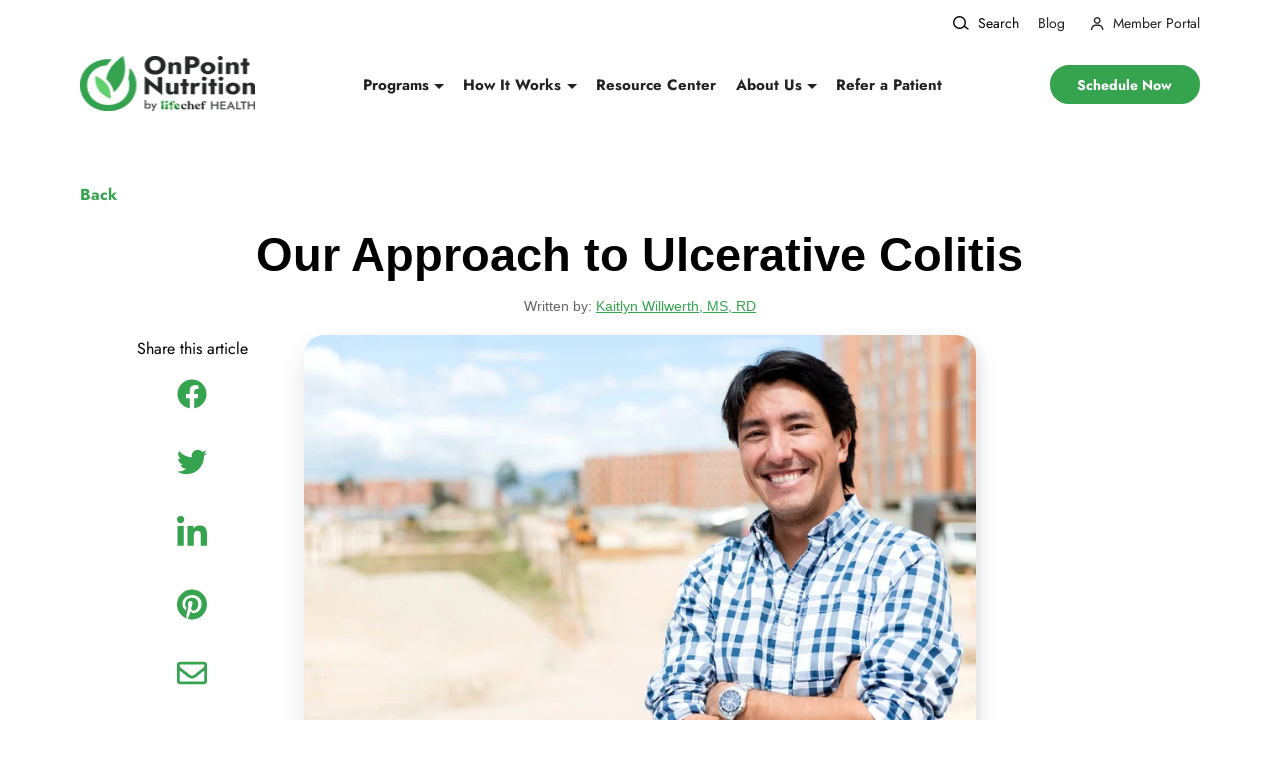

--- FILE ---
content_type: text/html; charset=UTF-8
request_url: https://www.onpoint-nutrition.com/blog/our-approach-to-ulcerative-colitis
body_size: 32770
content:
<!doctype html><html lang="en"><head>
    <meta http-equiv="X-UA-Compatible" content="IE=edge">
    <meta charset="utf-8">
    
      <link rel="shortcut icon" href="https://www.onpoint-nutrition.com/hubfs/assets/images/logos/opn-logomark-2022.png">
    
    
    <link rel="stylesheet" href="https://www.onpoint-nutrition.com/hubfs/hub_generated/template_assets/1/63812897808/1761523087069/template_mjtw_styles--base.min.css">
    <link rel="stylesheet" href="https://www.onpoint-nutrition.com/hubfs/hub_generated/template_assets/1/63812897810/1761523088694/template_mjtw_styles--tablet.min.css" media="(min-width:768px)">
    <link rel="stylesheet" href="https://www.onpoint-nutrition.com/hubfs/hub_generated/template_assets/1/63812897809/1761523090077/template_mjtw_styles--laptop.min.css" media="(min-width:992px)">
    

    
    <style>
      @font-face {
        font-family: 'CooperHewittSemibold';
        src: url('https://www.onpoint-nutrition.com/hubfs/assets/fonts/CooperHewitt-Semibold.eot'); /* IE9 Compat Modes */
        src: url('https://www.onpoint-nutrition.com/hubfs/assets/fonts/CooperHewitt-Semibold.eot#iefix') format('embedded-opentype'), /* IE6-IE8 */
             //url('https://www.onpoint-nutrition.com/hubfs/assets/fonts/CooperHewitt-Semibold.woff2') format('woff2'), /* Super Modern Browsers */
             url('https://www.onpoint-nutrition.com/hubfs/assets/fonts/CooperHewitt-Semibold.woff') format('woff'), /* Pretty Modern Browsers */
             url('https://www.onpoint-nutrition.com/hubfs/assets/fonts/CooperHewitt-Semibold.ttf')  format('truetype'), /* Safari, Android, iOS */
             url('https://www.onpoint-nutrition.com/hubfs/assets/fonts/CooperHewitt-Semibold.svg#font') format('svg'); /* Legacy iOS */
        font-display: swap;
      }
      
      @font-face {
        font-family: 'CooperHewittBold';
        src: url('https://www.onpoint-nutrition.com/hubfs/assets/fonts/CooperHewitt-Bold.eot'); /* IE9 Compat Modes */
        src: url('https://www.onpoint-nutrition.com/hubfs/assets/fonts/CooperHewitt-Bold.eot#iefix') format('embedded-opentype'), /* IE6-IE8 */
             url('https://www.onpoint-nutrition.com/hubfs/assets/fonts/CooperHewitt-Bold.woff') format('woff'), /* Pretty Modern Browsers */
             url('https://www.onpoint-nutrition.com/hubfs/assets/fonts/CooperHewitt-Bold.ttf')  format('truetype'), /* Safari, Android, iOS */
             url('https://www.onpoint-nutrition.com/hubfs/assets/fonts/CooperHewitt-Bold.svg#font') format('svg'); /* Legacy iOS */
        font-display: swap;
      }

      @font-face {
        font-family: 'Jost';
        font-style: 'normal';
        font-weight: 400;
        src: url('https://www.onpoint-nutrition.com/hubfs/assets/fonts/jost/Jost-Regular.woff') format('woff'),
            url('https://www.onpoint-nutrition.com/hubfs/assets/fonts/jost/Jost-Regular.ttf') format('truetype');
        font-display: swap;
      }

      @font-face {
        font-family: 'Jost';
        font-style: 'normal';  
        font-weight: 700;
        src: url('https://www.onpoint-nutrition.com/hubfs/assets/fonts/jost/Jost-Bold.woff') format('woff'),
            url('https://www.onpoint-nutrition.com/hubfs/assets/fonts/jost/Jost-Bold.ttf') format('truetype');
        font-display: swap;
      }
    </style>
    
    <meta name="viewport" content="width=device-width, initial-scale=1">

    
    <meta property="og:description" content="We have helped hundreds of clients manage their Ulcerative Colitis symptoms through a dietary assessment and developing a personalized nutrition plan.">
    <meta property="og:title" content="Our Approach to Ulcerative Colitis | OnPoint Nutrition">
    <meta name="twitter:description" content="We have helped hundreds of clients manage their Ulcerative Colitis symptoms through a dietary assessment and developing a personalized nutrition plan.">
    <meta name="twitter:title" content="Our Approach to Ulcerative Colitis | OnPoint Nutrition">

    

    

    <style>
a.cta_button{-moz-box-sizing:content-box !important;-webkit-box-sizing:content-box !important;box-sizing:content-box !important;vertical-align:middle}.hs-breadcrumb-menu{list-style-type:none;margin:0px 0px 0px 0px;padding:0px 0px 0px 0px}.hs-breadcrumb-menu-item{float:left;padding:10px 0px 10px 10px}.hs-breadcrumb-menu-divider:before{content:'›';padding-left:10px}.hs-featured-image-link{border:0}.hs-featured-image{float:right;margin:0 0 20px 20px;max-width:50%}@media (max-width: 568px){.hs-featured-image{float:none;margin:0;width:100%;max-width:100%}}.hs-screen-reader-text{clip:rect(1px, 1px, 1px, 1px);height:1px;overflow:hidden;position:absolute !important;width:1px}
</style>

<link rel="stylesheet" href="https://www.onpoint-nutrition.com/hubfs/hub_generated/module_assets/1/38220275937/1746107792984/module_mjtw-site-footer.min.css">
<link rel="preload" as="style" href="https://48752163.fs1.hubspotusercontent-na1.net/hubfs/48752163/raw_assets/media-default-modules/master/650/js_client_assets/assets/TrackPlayAnalytics-Cm48oVxd.css">

<link rel="preload" as="style" href="https://48752163.fs1.hubspotusercontent-na1.net/hubfs/48752163/raw_assets/media-default-modules/master/650/js_client_assets/assets/Tooltip-DkS5dgLo.css">


    


    
<!--  Added by GoogleAnalytics integration -->
<script>
var _hsp = window._hsp = window._hsp || [];
_hsp.push(['addPrivacyConsentListener', function(consent) { if (consent.allowed || (consent.categories && consent.categories.analytics)) {
  (function(i,s,o,g,r,a,m){i['GoogleAnalyticsObject']=r;i[r]=i[r]||function(){
  (i[r].q=i[r].q||[]).push(arguments)},i[r].l=1*new Date();a=s.createElement(o),
  m=s.getElementsByTagName(o)[0];a.async=1;a.src=g;m.parentNode.insertBefore(a,m)
})(window,document,'script','//www.google-analytics.com/analytics.js','ga');
  ga('create','UA-58675740-1','auto');
  ga('send','pageview');
}}]);
</script>

<!-- /Added by GoogleAnalytics integration -->

<!--  Added by GoogleAnalytics4 integration -->
<script>
var _hsp = window._hsp = window._hsp || [];
window.dataLayer = window.dataLayer || [];
function gtag(){dataLayer.push(arguments);}

var useGoogleConsentModeV2 = true;
var waitForUpdateMillis = 1000;


if (!window._hsGoogleConsentRunOnce) {
  window._hsGoogleConsentRunOnce = true;

  gtag('consent', 'default', {
    'ad_storage': 'denied',
    'analytics_storage': 'denied',
    'ad_user_data': 'denied',
    'ad_personalization': 'denied',
    'wait_for_update': waitForUpdateMillis
  });

  if (useGoogleConsentModeV2) {
    _hsp.push(['useGoogleConsentModeV2'])
  } else {
    _hsp.push(['addPrivacyConsentListener', function(consent){
      var hasAnalyticsConsent = consent && (consent.allowed || (consent.categories && consent.categories.analytics));
      var hasAdsConsent = consent && (consent.allowed || (consent.categories && consent.categories.advertisement));

      gtag('consent', 'update', {
        'ad_storage': hasAdsConsent ? 'granted' : 'denied',
        'analytics_storage': hasAnalyticsConsent ? 'granted' : 'denied',
        'ad_user_data': hasAdsConsent ? 'granted' : 'denied',
        'ad_personalization': hasAdsConsent ? 'granted' : 'denied'
      });
    }]);
  }
}

gtag('js', new Date());
gtag('set', 'developer_id.dZTQ1Zm', true);
gtag('config', 'G-X72P91PB9Z');
</script>
<script async src="https://www.googletagmanager.com/gtag/js?id=G-X72P91PB9Z"></script>

<!-- /Added by GoogleAnalytics4 integration -->

<!--  Added by GoogleTagManager integration -->
<script>
var _hsp = window._hsp = window._hsp || [];
window.dataLayer = window.dataLayer || [];
function gtag(){dataLayer.push(arguments);}

var useGoogleConsentModeV2 = true;
var waitForUpdateMillis = 1000;



var hsLoadGtm = function loadGtm() {
    if(window._hsGtmLoadOnce) {
      return;
    }

    if (useGoogleConsentModeV2) {

      gtag('set','developer_id.dZTQ1Zm',true);

      gtag('consent', 'default', {
      'ad_storage': 'denied',
      'analytics_storage': 'denied',
      'ad_user_data': 'denied',
      'ad_personalization': 'denied',
      'wait_for_update': waitForUpdateMillis
      });

      _hsp.push(['useGoogleConsentModeV2'])
    }

    (function(w,d,s,l,i){w[l]=w[l]||[];w[l].push({'gtm.start':
    new Date().getTime(),event:'gtm.js'});var f=d.getElementsByTagName(s)[0],
    j=d.createElement(s),dl=l!='dataLayer'?'&l='+l:'';j.async=true;j.src=
    'https://www.googletagmanager.com/gtm.js?id='+i+dl;f.parentNode.insertBefore(j,f);
    })(window,document,'script','dataLayer','GTM-T7HT4ZVH');

    window._hsGtmLoadOnce = true;
};

_hsp.push(['addPrivacyConsentListener', function(consent){
  if(consent.allowed || (consent.categories && consent.categories.analytics)){
    hsLoadGtm();
  }
}]);

</script>

<!-- /Added by GoogleTagManager integration -->



<!-- Hotjar Tracking Code for www.onpoint-nutrition.com -->
<script>
    (function(h,o,t,j,a,r){
        h.hj=h.hj||function(){(h.hj.q=h.hj.q||[]).push(arguments)};
        h._hjSettings={hjid:2068604,hjsv:6};
        a=o.getElementsByTagName('head')[0];
        r=o.createElement('script');r.async=1;
        r.src=t+h._hjSettings.hjid+j+h._hjSettings.hjsv;
        a.appendChild(r);
    })(window,document,'https://static.hotjar.com/c/hotjar-','.js?sv=');
</script>
<script type="text/javascript">
    (function(c,l,a,r,i,t,y){
        c[a]=c[a]||function(){(c[a].q=c[a].q||[]).push(arguments)};
        t=l.createElement(r);t.async=1;t.src="https://www.clarity.ms/tag/"+i;
        y=l.getElementsByTagName(r)[0];y.parentNode.insertBefore(t,y);
    })(window, document, "clarity", "script", "f8tj1qgmws");
</script>

<!-- Meta Pixel Code -->
<script>
!function(f,b,e,v,n,t,s)
{if(f.fbq)return;n=f.fbq=function(){n.callMethod?
n.callMethod.apply(n,arguments):n.queue.push(arguments)};
if(!f._fbq)f._fbq=n;n.push=n;n.loaded=!0;n.version='2.0';
n.queue=[];t=b.createElement(e);t.async=!0;
t.src=v;s=b.getElementsByTagName(e)[0];
s.parentNode.insertBefore(t,s)}(window, document,'script',
'https://connect.facebook.net/en_US/fbevents.js');
fbq('init', '646623137340792');
fbq('track', 'PageView');
</script>
<noscript>&lt;img  height="1" width="1" style="display:none" src="https://www.facebook.com/tr?id=646623137340792&amp;amp;ev=PageView&amp;amp;noscript=1"&gt;</noscript>
<!-- End Meta Pixel Code -->
<!-- Meta Pixel Code -->
<script>
  !function(f,b,e,v,n,t,s)
  {if(f.fbq)return;n=f.fbq=function(){n.callMethod?
  n.callMethod.apply(n,arguments):n.queue.push(arguments)};
  if(!f._fbq)f._fbq=n;n.push=n;n.loaded=!0;n.version='2.0';
  n.queue=[];t=b.createElement(e);t.async=!0;
  t.src=v;s=b.getElementsByTagName(e)[0];
  s.parentNode.insertBefore(t,s)}(window, document,'script',
  'https://connect.facebook.net/en_US/fbevents.js');
  fbq('init', '299470509162949');
  fbq('track', 'PageView');
</script>
<noscript>&lt;img  height="1" width="1" style="display:none" src="https://www.facebook.com/tr?id=299470509162949&amp;amp;ev=PageView&amp;amp;noscript=1"&gt;</noscript>
<!-- End Meta Pixel Code -->
<!-- Google tag (gtag.js) -->
<script async src="https://www.googletagmanager.com/gtag/js?id=G-X72P91PB9Z"></script>
<script>
  window.dataLayer = window.dataLayer || [];
  function gtag(){dataLayer.push(arguments);}
  gtag('js', new Date());

  gtag('config', 'G-X72P91PB9Z');
</script>
<link rel="amphtml" href="https://www.onpoint-nutrition.com/blog/our-approach-to-ulcerative-colitis?hs_amp=true">

<meta property="og:image" content="https://www.onpoint-nutrition.com/hubfs/Man%20at%20a%20construction%20site%20looking%20very%20happy.jpeg">
<meta property="og:image:width" content="1000">
<meta property="og:image:height" content="667">

<meta name="twitter:image" content="https://www.onpoint-nutrition.com/hubfs/Man%20at%20a%20construction%20site%20looking%20very%20happy.jpeg">


<meta property="og:url" content="https://www.onpoint-nutrition.com/blog/our-approach-to-ulcerative-colitis">
<meta name="twitter:card" content="summary_large_image">

<link rel="canonical" href="https://www.onpoint-nutrition.com/blog/our-approach-to-ulcerative-colitis">

<meta property="og:type" content="article">
<link rel="alternate" type="application/rss+xml" href="https://www.onpoint-nutrition.com/blog/rss.xml">
<meta name="twitter:domain" content="www.onpoint-nutrition.com">

<meta http-equiv="content-language" content="en">






    
  <title>Our Approach to Ulcerative Colitis | OnPoint Nutrition</title>
  <meta name="description" content="We have helped hundreds of clients manage their Ulcerative Colitis symptoms through a dietary assessment and developing a personalized nutrition plan.">
  
  <meta name="generator" content="HubSpot"></head>
  <body>
<!--  Added by GoogleTagManager integration -->
<noscript><iframe src="https://www.googletagmanager.com/ns.html?id=GTM-T7HT4ZVH" height="0" width="0" style="display:none;visibility:hidden"></iframe></noscript>

<!-- /Added by GoogleTagManager integration -->

    
<div class="blog blog--post">

      <div class="body-wrapper   hs-content-id-59880859697 hs-blog-post hs-blog-id-5796398973">
        <div id="hs_cos_wrapper_module_site-header-mega-nav" class="hs_cos_wrapper hs_cos_wrapper_widget hs_cos_wrapper_type_module" style="" data-hs-cos-general-type="widget" data-hs-cos-type="module">











<header class="site-header-mega-nav site-header-mega-nav--on-light" role="banner">

  <div class="site-header-mega-nav__search-bar">
    <div class="site-header-mega-nav__search-bar-inner">
      <button class="site-header-mega-nav__search-bar-close" aria-label="Close search">
        <svg width="11" height="11" viewbox="0 0 11 11" fill="none" xmlns="http://www.w3.org/2000/svg">
          <rect x="0.707031" width="14" height="1" rx="0.5" transform="rotate(45 0.707031 0)" fill="#E2E2E2" />
          <rect y="9.89941" width="14" height="1" rx="0.5" transform="rotate(-45 0 9.89941)" fill="#E2E2E2" />
          </svg>          
      </button>
      <form action="/hs-search-results">
                
        <div class="hs-search-field__bar-input">
          <input type="text" class="hs-search-field__input site-header-mega-nav__search-bar-input" name="term" autocomplete="off" aria-label="" placeholder="Search">

            <input type="hidden" name="type" value="SITE_PAGE">
            <input type="hidden" name="type" value="LANDING_PAGE">
            <input type="hidden" name="type" value="BLOG_POST">
            <input type="hidden" name="type" value="LISTING_PAGE">
              
        </div>
      </form> 
    </div>
  </div>

  <div class="site-header-mega-nav__inner">

    <div class="site-header-mega-nav__top">
      <div class="site-header-mega-nav__top-inner">
        <div class="site-header-mega-nav__search">
          
          <button class="cta-link cta-link--icon-left site-header-mega-nav__search-trigger updated" data-icon="search">
            <span class="cta-link__inner">
              <span class="cta-link__icon">
                <svg width="16" height="14" viewbox="0 0 16 14" fill="none" xmlns="http://www.w3.org/2000/svg">
                  <circle cx="6.5" cy="6.5" r="5.8" stroke="black" stroke-width="1.4" />
                  <path d="M14.58 13.56C14.8893 13.792 15.328 13.7293 15.56 13.42C15.792 13.1107 15.7293 12.672 15.42 12.44L14.58 13.56ZM10.58 10.56C10.5863 10.5647 10.5925 10.5694 10.5987 10.574C10.605 10.5787 10.6112 10.5834 10.6174 10.588C10.6236 10.5927 10.6298 10.5974 10.636 10.602C10.6422 10.6066 10.6484 10.6113 10.6546 10.6159C10.6607 10.6206 10.6669 10.6252 10.6731 10.6298C10.6792 10.6344 10.6854 10.639 10.6915 10.6436C10.6977 10.6482 10.7038 10.6528 10.7099 10.6574C10.716 10.662 10.7221 10.6666 10.7282 10.6712C10.7344 10.6758 10.7404 10.6803 10.7465 10.6849C10.7526 10.6895 10.7587 10.694 10.7648 10.6986C10.7708 10.7031 10.7769 10.7077 10.7829 10.7122C10.789 10.7167 10.795 10.7213 10.8011 10.7258C10.8071 10.7303 10.8131 10.7348 10.8191 10.7394C10.8251 10.7439 10.8312 10.7484 10.8371 10.7529C10.8431 10.7574 10.8491 10.7618 10.8551 10.7663C10.8611 10.7708 10.8671 10.7753 10.873 10.7798C10.879 10.7842 10.8849 10.7887 10.8909 10.7932C10.8968 10.7976 10.9027 10.8021 10.9087 10.8065C10.9146 10.8109 10.9205 10.8154 10.9264 10.8198C10.9323 10.8242 10.9382 10.8287 10.9441 10.8331C10.95 10.8375 10.9559 10.8419 10.9617 10.8463C10.9676 10.8507 10.9735 10.8551 10.9793 10.8595C10.9852 10.8639 10.991 10.8683 10.9969 10.8726C11.0027 10.877 11.0085 10.8814 11.0143 10.8858C11.0202 10.8901 11.026 10.8945 11.0318 10.8988C11.0376 10.9032 11.0434 10.9075 11.0491 10.9119C11.0549 10.9162 11.0607 10.9205 11.0665 10.9248C11.0722 10.9292 11.078 10.9335 11.0837 10.9378C11.0895 10.9421 11.0952 10.9464 11.1009 10.9507C11.1067 10.955 11.1124 10.9593 11.1181 10.9636C11.1238 10.9679 11.1295 10.9721 11.1352 10.9764C11.1409 10.9807 11.1466 10.9849 11.1523 10.9892C11.1579 10.9935 11.1636 10.9977 11.1693 11.002C11.1749 11.0062 11.1806 11.0104 11.1862 11.0147C11.1919 11.0189 11.1975 11.0231 11.2031 11.0273C11.2087 11.0316 11.2144 11.0358 11.22 11.04C11.2256 11.0442 11.2312 11.0484 11.2368 11.0526C11.2423 11.0568 11.2479 11.0609 11.2535 11.0651C11.2591 11.0693 11.2646 11.0735 11.2702 11.0776C11.2757 11.0818 11.2813 11.086 11.2868 11.0901C11.2924 11.0943 11.2979 11.0984 11.3034 11.1026C11.3089 11.1067 11.3144 11.1108 11.3199 11.115C11.3254 11.1191 11.3309 11.1232 11.3364 11.1273C11.3419 11.1314 11.3474 11.1355 11.3528 11.1396C11.3583 11.1437 11.3638 11.1478 11.3692 11.1519C11.3747 11.156 11.3801 11.1601 11.3855 11.1642C11.391 11.1682 11.3964 11.1723 11.4018 11.1764C11.4072 11.1804 11.4126 11.1845 11.418 11.1885C11.4234 11.1926 11.4288 11.1966 11.4342 11.2007C11.4396 11.2047 11.445 11.2087 11.4503 11.2127C11.4557 11.2168 11.461 11.2208 11.4664 11.2248C11.4717 11.2288 11.4771 11.2328 11.4824 11.2368C11.4877 11.2408 11.4931 11.2448 11.4984 11.2488C11.5037 11.2528 11.509 11.2567 11.5143 11.2607C11.5196 11.2647 11.5249 11.2687 11.5301 11.2726C11.5354 11.2766 11.5407 11.2805 11.546 11.2845C11.5512 11.2884 11.5565 11.2924 11.5617 11.2963C11.567 11.3002 11.5722 11.3042 11.5774 11.3081C11.5827 11.312 11.5879 11.3159 11.5931 11.3198C11.5983 11.3237 11.6035 11.3276 11.6087 11.3315C11.6139 11.3354 11.6191 11.3393 11.6243 11.3432C11.6294 11.3471 11.6346 11.351 11.6398 11.3548C11.6449 11.3587 11.6501 11.3626 11.6552 11.3664C11.6604 11.3703 11.6655 11.3741 11.6706 11.378C11.6758 11.3818 11.6809 11.3857 11.686 11.3895C11.6911 11.3933 11.6962 11.3971 11.7013 11.401C11.7064 11.4048 11.7115 11.4086 11.7165 11.4124C11.7216 11.4162 11.7267 11.42 11.7317 11.4238C11.7368 11.4276 11.7419 11.4314 11.7469 11.4352C11.7519 11.439 11.757 11.4427 11.762 11.4465C11.767 11.4503 11.7721 11.454 11.7771 11.4578C11.7821 11.4616 11.7871 11.4653 11.7921 11.469C11.7971 11.4728 11.802 11.4765 11.807 11.4803C11.812 11.484 11.817 11.4877 11.8219 11.4914C11.8269 11.4952 11.8318 11.4989 11.8368 11.5026C11.8417 11.5063 11.8467 11.51 11.8516 11.5137C11.8565 11.5174 11.8614 11.5211 11.8663 11.5248C11.8713 11.5284 11.8762 11.5321 11.8811 11.5358C11.8859 11.5395 11.8908 11.5431 11.8957 11.5468C11.9006 11.5504 11.9055 11.5541 11.9103 11.5577C11.9152 11.5614 11.92 11.565 11.9249 11.5687C11.9297 11.5723 11.9346 11.5759 11.9394 11.5795C11.9442 11.5832 11.949 11.5868 11.9539 11.5904C11.9587 11.594 11.9635 11.5976 11.9683 11.6012C11.9731 11.6048 11.9779 11.6084 11.9826 11.612C11.9874 11.6156 11.9922 11.6191 11.9969 11.6227C12.0017 11.6263 12.0065 11.6298 12.0112 11.6334C12.016 11.637 12.0207 11.6405 12.0254 11.6441C12.0302 11.6476 12.0349 11.6512 12.0396 11.6547C12.0443 11.6582 12.049 11.6618 12.0537 11.6653C12.0584 11.6688 12.0631 11.6723 12.0678 11.6758C12.0725 11.6794 12.0771 11.6829 12.0818 11.6864C12.0865 11.6899 12.0911 11.6934 12.0958 11.6968C12.1004 11.7003 12.1051 11.7038 12.1097 11.7073C12.1143 11.7108 12.119 11.7142 12.1236 11.7177C12.1282 11.7212 12.1328 11.7246 12.1374 11.7281C12.142 11.7315 12.1466 11.735 12.1512 11.7384C12.1558 11.7418 12.1604 11.7453 12.1649 11.7487C12.1695 11.7521 12.1741 11.7556 12.1786 11.759C12.1832 11.7624 12.1877 11.7658 12.1923 11.7692C12.1968 11.7726 12.2013 11.776 12.2059 11.7794C12.2104 11.7828 12.2149 11.7862 12.2194 11.7895C12.2239 11.7929 12.2284 11.7963 12.2329 11.7997C12.2374 11.803 12.2419 11.8064 12.2463 11.8098C12.2508 11.8131 12.2553 11.8165 12.2597 11.8198C12.2642 11.8231 12.2686 11.8265 12.2731 11.8298C12.2775 11.8332 12.282 11.8365 12.2864 11.8398C12.2908 11.8431 12.2952 11.8464 12.2997 11.8497C12.3041 11.8531 12.3085 11.8564 12.3129 11.8596C12.3173 11.8629 12.3217 11.8662 12.326 11.8695C12.3304 11.8728 12.3348 11.8761 12.3391 11.8794C12.3435 11.8826 12.3479 11.8859 12.3522 11.8892C12.3566 11.8924 12.3609 11.8957 12.3652 11.8989C12.3696 11.9022 12.3739 11.9054 12.3782 11.9087C12.3825 11.9119 12.3868 11.9151 12.3911 11.9184C12.3954 11.9216 12.3997 11.9248 12.404 11.928C12.4083 11.9312 12.4126 11.9344 12.4169 11.9376C12.4211 11.9409 12.4254 11.944 12.4297 11.9472C12.4339 11.9504 12.4382 11.9536 12.4424 11.9568C12.4466 11.96 12.4509 11.9632 12.4551 11.9663C12.4593 11.9695 12.4635 11.9726 12.4677 11.9758C12.472 11.979 12.4762 11.9821 12.4803 11.9853C12.4845 11.9884 12.4887 11.9915 12.4929 11.9947C12.4971 11.9978 12.5013 12.0009 12.5054 12.0041C12.5096 12.0072 12.5137 12.0103 12.5179 12.0134C12.522 12.0165 12.5262 12.0196 12.5303 12.0227C12.5344 12.0258 12.5386 12.0289 12.5427 12.032C12.5468 12.0351 12.5509 12.0382 12.555 12.0412C12.5591 12.0443 12.5632 12.0474 12.5673 12.0505C12.5714 12.0535 12.5754 12.0566 12.5795 12.0596C12.5836 12.0627 12.5877 12.0657 12.5917 12.0688C12.5958 12.0718 12.5998 12.0749 12.6039 12.0779C12.6079 12.0809 12.6119 12.0839 12.616 12.087C12.62 12.09 12.624 12.093 12.628 12.096C12.632 12.099 12.636 12.102 12.64 12.105C12.644 12.108 12.648 12.111 12.652 12.114C12.656 12.117 12.6599 12.1199 12.6639 12.1229C12.6679 12.1259 12.6718 12.1289 12.6758 12.1318C12.6797 12.1348 12.6837 12.1377 12.6876 12.1407C12.6915 12.1436 12.6955 12.1466 12.6994 12.1495C12.7033 12.1525 12.7072 12.1554 12.7111 12.1583C12.715 12.1613 12.7189 12.1642 12.7228 12.1671C12.7267 12.17 12.7306 12.1729 12.7345 12.1758C12.7383 12.1788 12.7422 12.1817 12.7461 12.1845C12.7499 12.1874 12.7538 12.1903 12.7576 12.1932C12.7615 12.1961 12.7653 12.199 12.7691 12.2019C12.773 12.2047 12.7768 12.2076 12.7806 12.2105C12.7844 12.2133 12.7882 12.2162 12.792 12.219C12.7958 12.2219 12.7996 12.2247 12.8034 12.2276C12.8072 12.2304 12.811 12.2332 12.8148 12.2361C12.8185 12.2389 12.8223 12.2417 12.826 12.2445C12.8298 12.2474 12.8336 12.2502 12.8373 12.253C12.841 12.2558 12.8448 12.2586 12.8485 12.2614C12.8522 12.2642 12.8559 12.267 12.8597 12.2697C12.8634 12.2725 12.8671 12.2753 12.8708 12.2781C12.8745 12.2809 12.8782 12.2836 12.8818 12.2864C12.8855 12.2891 12.8892 12.2919 12.8929 12.2947C12.8965 12.2974 12.9002 12.3002 12.9039 12.3029C12.9075 12.3056 12.9112 12.3084 12.9148 12.3111C12.9184 12.3138 12.9221 12.3166 12.9257 12.3193C12.9293 12.322 12.9329 12.3247 12.9366 12.3274C12.9402 12.3301 12.9438 12.3328 12.9474 12.3355C12.951 12.3382 12.9546 12.3409 12.9581 12.3436C12.9617 12.3463 12.9653 12.349 12.9689 12.3516C12.9724 12.3543 12.976 12.357 12.9795 12.3597C12.9831 12.3623 12.9866 12.365 12.9902 12.3676C12.9937 12.3703 12.9973 12.3729 13.0008 12.3756C13.0043 12.3782 13.0078 12.3809 13.0113 12.3835C13.0148 12.3861 13.0183 12.3888 13.0218 12.3914C13.0253 12.394 13.0288 12.3966 13.0323 12.3992C13.0358 12.4018 13.0393 12.4044 13.0427 12.407C13.0462 12.4096 13.0497 12.4122 13.0531 12.4148C13.0566 12.4174 13.06 12.42 13.0634 12.4226C13.0669 12.4252 13.0703 12.4277 13.0737 12.4303C13.0772 12.4329 13.0806 12.4354 13.084 12.438C13.0874 12.4406 13.0908 12.4431 13.0942 12.4457C13.0976 12.4482 13.101 12.4507 13.1044 12.4533C13.1078 12.4558 13.1111 12.4584 13.1145 12.4609C13.1179 12.4634 13.1212 12.4659 13.1246 12.4684C13.1279 12.471 13.1313 12.4735 13.1346 12.476C13.138 12.4785 13.1413 12.481 13.1446 12.4835C13.148 12.486 13.1513 12.4885 13.1546 12.4909C13.1579 12.4934 13.1612 12.4959 13.1645 12.4984C13.1678 12.5009 13.1711 12.5033 13.1744 12.5058C13.1777 12.5082 13.1809 12.5107 13.1842 12.5132C13.1875 12.5156 13.1907 12.5181 13.194 12.5205C13.1973 12.5229 13.2005 12.5254 13.2038 12.5278C13.207 12.5302 13.2102 12.5327 13.2135 12.5351C13.2167 12.5375 13.2199 12.5399 13.2231 12.5423C13.2263 12.5448 13.2295 12.5472 13.2327 12.5496C13.236 12.552 13.2391 12.5544 13.2423 12.5567C13.2455 12.5591 13.2487 12.5615 13.2519 12.5639C13.255 12.5663 13.2582 12.5687 13.2614 12.571C13.2645 12.5734 13.2677 12.5758 13.2708 12.5781C13.274 12.5805 13.2771 12.5828 13.2803 12.5852C13.2834 12.5875 13.2865 12.5899 13.2896 12.5922C13.2928 12.5946 13.2959 12.5969 13.299 12.5992C13.3021 12.6016 13.3052 12.6039 13.3083 12.6062C13.3114 12.6085 13.3144 12.6108 13.3175 12.6131C13.3206 12.6154 13.3237 12.6178 13.3267 12.6201C13.3298 12.6223 13.3329 12.6246 13.3359 12.6269C13.339 12.6292 13.342 12.6315 13.345 12.6338C13.3481 12.6361 13.3511 12.6383 13.3541 12.6406C13.3572 12.6429 13.3602 12.6451 13.3632 12.6474C13.3662 12.6496 13.3692 12.6519 13.3722 12.6541C13.3752 12.6564 13.3782 12.6586 13.3812 12.6609C13.3842 12.6631 13.3871 12.6653 13.3901 12.6676C13.3931 12.6698 13.396 12.672 13.399 12.6742C13.402 12.6765 13.4049 12.6787 13.4078 12.6809C13.4108 12.6831 13.4137 12.6853 13.4167 12.6875C13.4196 12.6897 13.4225 12.6919 13.4254 12.6941C13.4283 12.6963 13.4313 12.6984 13.4342 12.7006C13.4371 12.7028 13.44 12.705 13.4429 12.7071C13.4457 12.7093 13.4486 12.7115 13.4515 12.7136C13.4544 12.7158 13.4573 12.7179 13.4601 12.7201C13.463 12.7222 13.4658 12.7244 13.4687 12.7265C13.4715 12.7287 13.4744 12.7308 13.4772 12.7329C13.4801 12.735 13.4829 12.7372 13.4857 12.7393C13.4885 12.7414 13.4914 12.7435 13.4942 12.7456C13.497 12.7477 13.4998 12.7498 13.5026 12.7519C13.5054 12.754 13.5082 12.7561 13.511 12.7582C13.5138 12.7603 13.5165 12.7624 13.5193 12.7645C13.5221 12.7666 13.5248 12.7686 13.5276 12.7707C13.5304 12.7728 13.5331 12.7748 13.5359 12.7769C13.5386 12.779 13.5413 12.781 13.5441 12.7831C13.5468 12.7851 13.5495 12.7872 13.5523 12.7892C13.555 12.7912 13.5577 12.7933 13.5604 12.7953C13.5631 12.7973 13.5658 12.7994 13.5685 12.8014C13.5712 12.8034 13.5739 12.8054 13.5766 12.8074C13.5793 12.8094 13.5819 12.8114 13.5846 12.8135C13.5873 12.8155 13.5899 12.8174 13.5926 12.8194C13.5952 12.8214 13.5979 12.8234 13.6005 12.8254C13.6032 12.8274 13.6058 12.8294 13.6084 12.8313C13.6111 12.8333 13.6137 12.8353 13.6163 12.8372C13.6189 12.8392 13.6216 12.8412 13.6242 12.8431C13.6268 12.8451 13.6294 12.847 13.632 12.849C13.6345 12.8509 13.6371 12.8529 13.6397 12.8548C13.6423 12.8567 13.6449 12.8587 13.6474 12.8606C13.65 12.8625 13.6526 12.8644 13.6551 12.8663C13.6577 12.8683 13.6602 12.8702 13.6628 12.8721C13.6653 12.874 13.6678 12.8759 13.6704 12.8778C13.6729 12.8797 13.6754 12.8816 13.6779 12.8835C13.6805 12.8853 13.683 12.8872 13.6855 12.8891C13.688 12.891 13.6905 12.8929 13.693 12.8947C13.6955 12.8966 13.6979 12.8985 13.7004 12.9003C13.7029 12.9022 13.7054 12.904 13.7078 12.9059C13.7103 12.9077 13.7128 12.9096 13.7152 12.9114C13.7177 12.9133 13.7201 12.9151 13.7226 12.9169C13.725 12.9188 13.7275 12.9206 13.7299 12.9224C13.7323 12.9242 13.7347 12.926 13.7372 12.9279C13.7396 12.9297 13.742 12.9315 13.7444 12.9333C13.7468 12.9351 13.7492 12.9369 13.7516 12.9387C13.754 12.9405 13.7564 12.9423 13.7587 12.9441C13.7611 12.9458 13.7635 12.9476 13.7659 12.9494C13.7682 12.9512 13.7706 12.9529 13.773 12.9547C13.7753 12.9565 13.7777 12.9582 13.78 12.96C13.7823 12.9618 13.7847 12.9635 13.787 12.9653C13.7893 12.967 13.7917 12.9688 13.794 12.9705C13.7963 12.9722 13.7986 12.974 13.8009 12.9757C13.8032 12.9774 13.8055 12.9792 13.8078 12.9809C13.8101 12.9826 13.8124 12.9843 13.8147 12.986C13.817 12.9877 13.8193 12.9894 13.8215 12.9911C13.8238 12.9929 13.8261 12.9945 13.8283 12.9962C13.8306 12.9979 13.8328 12.9996 13.8351 13.0013C13.8373 13.003 13.8396 13.0047 13.8418 13.0064C13.844 13.008 13.8463 13.0097 13.8485 13.0114C13.8507 13.013 13.8529 13.0147 13.8551 13.0164C13.8574 13.018 13.8596 13.0197 13.8618 13.0213C13.864 13.023 13.8662 13.0246 13.8683 13.0263C13.8705 13.0279 13.8727 13.0295 13.8749 13.0312C13.8771 13.0328 13.8792 13.0344 13.8814 13.036C13.8836 13.0377 13.8857 13.0393 13.8879 13.0409C13.89 13.0425 13.8922 13.0441 13.8943 13.0457C13.8964 13.0473 13.8986 13.0489 13.9007 13.0505C13.9028 13.0521 13.9049 13.0537 13.9071 13.0553C13.9092 13.0569 13.9113 13.0585 13.9134 13.06C13.9155 13.0616 13.9176 13.0632 13.9197 13.0648C13.9218 13.0663 13.9239 13.0679 13.926 13.0695C13.928 13.071 13.9301 13.0726 13.9322 13.0741C13.9342 13.0757 13.9363 13.0772 13.9384 13.0788C13.9404 13.0803 13.9425 13.0819 13.9445 13.0834C13.9466 13.0849 13.9486 13.0865 13.9506 13.088C13.9527 13.0895 13.9547 13.091 13.9567 13.0925C13.9588 13.0941 13.9608 13.0956 13.9628 13.0971C13.9648 13.0986 13.9668 13.1001 13.9688 13.1016C13.9708 13.1031 13.9728 13.1046 13.9748 13.1061C13.9768 13.1076 13.9788 13.1091 13.9807 13.1105C13.9827 13.112 13.9847 13.1135 13.9866 13.115C13.9886 13.1165 13.9906 13.1179 13.9925 13.1194C13.9945 13.1209 13.9964 13.1223 13.9984 13.1238C14.0003 13.1252 14.0022 13.1267 14.0042 13.1281C14.0061 13.1296 14.008 13.131 14.01 13.1325C14.0119 13.1339 14.0138 13.1353 14.0157 13.1368C14.0176 13.1382 14.0195 13.1396 14.0214 13.1411C14.0233 13.1425 14.0252 13.1439 14.0271 13.1453C14.029 13.1467 14.0308 13.1481 14.0327 13.1495C14.0346 13.1509 14.0365 13.1523 14.0383 13.1537C14.0402 13.1551 14.042 13.1565 14.0439 13.1579C14.0457 13.1593 14.0476 13.1607 14.0494 13.1621C14.0513 13.1635 14.0531 13.1648 14.0549 13.1662C14.0568 13.1676 14.0586 13.1689 14.0604 13.1703C14.0622 13.1717 14.064 13.173 14.0659 13.1744C14.0677 13.1757 14.0695 13.1771 14.0713 13.1784C14.0731 13.1798 14.0748 13.1811 14.0766 13.1825C14.0784 13.1838 14.0802 13.1851 14.082 13.1865C14.0837 13.1878 14.0855 13.1891 14.0873 13.1905C14.089 13.1918 14.0908 13.1931 14.0925 13.1944C14.0943 13.1957 14.096 13.197 14.0978 13.1983C14.0995 13.1996 14.1013 13.2009 14.103 13.2022C14.1047 13.2035 14.1065 13.2048 14.1082 13.2061C14.1099 13.2074 14.1116 13.2087 14.1133 13.21C14.115 13.2113 14.1167 13.2125 14.1184 13.2138C14.1201 13.2151 14.1218 13.2164 14.1235 13.2176C14.1252 13.2189 14.1269 13.2201 14.1285 13.2214C14.1302 13.2227 14.1319 13.2239 14.1336 13.2252C14.1352 13.2264 14.1369 13.2277 14.1385 13.2289C14.1402 13.2301 14.1418 13.2314 14.1435 13.2326C14.1451 13.2338 14.1468 13.2351 14.1484 13.2363C14.15 13.2375 14.1517 13.2387 14.1533 13.24C14.1549 13.2412 14.1565 13.2424 14.1581 13.2436C14.1597 13.2448 14.1613 13.246 14.1629 13.2472C14.1645 13.2484 14.1661 13.2496 14.1677 13.2508C14.1693 13.252 14.1709 13.2532 14.1725 13.2544C14.1741 13.2555 14.1756 13.2567 14.1772 13.2579C14.1788 13.2591 14.1803 13.2603 14.1819 13.2614C14.1835 13.2626 14.185 13.2638 14.1866 13.2649C14.1881 13.2661 14.1896 13.2672 14.1912 13.2684C14.1927 13.2695 14.1943 13.2707 14.1958 13.2718C14.1973 13.273 14.1988 13.2741 14.2003 13.2753C14.2019 13.2764 14.2034 13.2775 14.2049 13.2787C14.2064 13.2798 14.2079 13.2809 14.2094 13.282C14.2109 13.2832 14.2124 13.2843 14.2138 13.2854C14.2153 13.2865 14.2168 13.2876 14.2183 13.2887C14.2198 13.2898 14.2212 13.2909 14.2227 13.292C14.2242 13.2931 14.2256 13.2942 14.2271 13.2953C14.2285 13.2964 14.23 13.2975 14.2314 13.2986C14.2329 13.2996 14.2343 13.3007 14.2357 13.3018C14.2372 13.3029 14.2386 13.3039 14.24 13.305C14.2414 13.3061 14.2429 13.3071 14.2443 13.3082C14.2457 13.3093 14.2471 13.3103 14.2485 13.3114C14.2499 13.3124 14.2513 13.3135 14.2527 13.3145C14.2541 13.3156 14.2555 13.3166 14.2568 13.3176C14.2582 13.3187 14.2596 13.3197 14.261 13.3207C14.2623 13.3218 14.2637 13.3228 14.2651 13.3238C14.2664 13.3248 14.2678 13.3258 14.2691 13.3269C14.2705 13.3279 14.2718 13.3289 14.2732 13.3299C14.2745 13.3309 14.2759 13.3319 14.2772 13.3329C14.2785 13.3339 14.2799 13.3349 14.2812 13.3359C14.2825 13.3369 14.2838 13.3379 14.2851 13.3388C14.2864 13.3398 14.2877 13.3408 14.289 13.3418C14.2903 13.3428 14.2916 13.3437 14.2929 13.3447C14.2942 13.3457 14.2955 13.3466 14.2968 13.3476C14.2981 13.3486 14.2994 13.3495 14.3006 13.3505C14.3019 13.3514 14.3032 13.3524 14.3044 13.3533C14.3057 13.3543 14.3069 13.3552 14.3082 13.3561C14.3095 13.3571 14.3107 13.358 14.3119 13.359C14.3132 13.3599 14.3144 13.3608 14.3157 13.3617C14.3169 13.3627 14.3181 13.3636 14.3193 13.3645C14.3206 13.3654 14.3218 13.3663 14.323 13.3672C14.3242 13.3682 14.3254 13.3691 14.3266 13.37C14.3278 13.3709 14.329 13.3718 14.3302 13.3727C14.3314 13.3736 14.3326 13.3744 14.3338 13.3753C14.335 13.3762 14.3361 13.3771 14.3373 13.378C14.3385 13.3789 14.3397 13.3797 14.3408 13.3806C14.342 13.3815 14.3431 13.3824 14.3443 13.3832C14.3455 13.3841 14.3466 13.385 14.3477 13.3858C14.3489 13.3867 14.35 13.3875 14.3512 13.3884C14.3523 13.3892 14.3534 13.3901 14.3546 13.3909C14.3557 13.3918 14.3568 13.3926 14.3579 13.3934C14.359 13.3943 14.3602 13.3951 14.3613 13.3959C14.3624 13.3968 14.3635 13.3976 14.3646 13.3984C14.3657 13.3992 14.3668 13.4001 14.3678 13.4009C14.3689 13.4017 14.37 13.4025 14.3711 13.4033C14.3722 13.4041 14.3732 13.4049 14.3743 13.4057C14.3754 13.4065 14.3765 13.4073 14.3775 13.4081C14.3786 13.4089 14.3796 13.4097 14.3807 13.4105C14.3817 13.4113 14.3828 13.4121 14.3838 13.4129C14.3849 13.4136 14.3859 13.4144 14.3869 13.4152C14.388 13.416 14.389 13.4167 14.39 13.4175C14.391 13.4183 14.392 13.419 14.3931 13.4198C14.3941 13.4206 14.3951 13.4213 14.3961 13.4221C14.3971 13.4228 14.3981 13.4236 14.3991 13.4243C14.4001 13.4251 14.4011 13.4258 14.4021 13.4265C14.403 13.4273 14.404 13.428 14.405 13.4288C14.406 13.4295 14.4069 13.4302 14.4079 13.4309C14.4089 13.4317 14.4098 13.4324 14.4108 13.4331C14.4118 13.4338 14.4127 13.4345 14.4137 13.4352C14.4146 13.436 14.4156 13.4367 14.4165 13.4374C14.4174 13.4381 14.4184 13.4388 14.4193 13.4395C14.4202 13.4402 14.4212 13.4409 14.4221 13.4416C14.423 13.4423 14.4239 13.4429 14.4248 13.4436C14.4258 13.4443 14.4267 13.445 14.4276 13.4457C14.4285 13.4464 14.4294 13.447 14.4303 13.4477C14.4312 13.4484 14.432 13.449 14.4329 13.4497C14.4338 13.4504 14.4347 13.451 14.4356 13.4517C14.4365 13.4523 14.4373 13.453 14.4382 13.4536C14.4391 13.4543 14.4399 13.4549 14.4408 13.4556C14.4417 13.4562 14.4425 13.4569 14.4434 13.4575C14.4442 13.4582 14.4451 13.4588 14.4459 13.4594C14.4467 13.4601 14.4476 13.4607 14.4484 13.4613C14.4492 13.4619 14.4501 13.4626 14.4509 13.4632C14.4517 13.4638 14.4525 13.4644 14.4534 13.465C14.4542 13.4656 14.455 13.4662 14.4558 13.4668C14.4566 13.4674 14.4574 13.468 14.4582 13.4686C14.459 13.4692 14.4598 13.4698 14.4606 13.4704C14.4614 13.471 14.4622 13.4716 14.4629 13.4722C14.4637 13.4728 14.4645 13.4734 14.4653 13.4739C14.466 13.4745 14.4668 13.4751 14.4676 13.4757C14.4683 13.4762 14.4691 13.4768 14.4698 13.4774C14.4706 13.478 14.4714 13.4785 14.4721 13.4791C14.4728 13.4796 14.4736 13.4802 14.4743 13.4807C14.4751 13.4813 14.4758 13.4818 14.4765 13.4824C14.4773 13.4829 14.478 13.4835 14.4787 13.484C14.4794 13.4846 14.4801 13.4851 14.4809 13.4856C14.4816 13.4862 14.4823 13.4867 14.483 13.4872C14.4837 13.4878 14.4844 13.4883 14.4851 13.4888C14.4858 13.4893 14.4865 13.4898 14.4872 13.4904C14.4878 13.4909 14.4885 13.4914 14.4892 13.4919C14.4899 13.4924 14.4906 13.4929 14.4912 13.4934C14.4919 13.4939 14.4926 13.4944 14.4932 13.4949C14.4939 13.4954 14.4945 13.4959 14.4952 13.4964C14.4959 13.4969 14.4965 13.4974 14.4972 13.4979C14.4978 13.4983 14.4984 13.4988 14.4991 13.4993C14.4997 13.4998 14.5003 13.5003 14.501 13.5007C14.5016 13.5012 14.5022 13.5017 14.5029 13.5021C14.5035 13.5026 14.5041 13.5031 14.5047 13.5035C14.5053 13.504 14.5059 13.5044 14.5065 13.5049C14.5071 13.5054 14.5077 13.5058 14.5083 13.5063C14.5089 13.5067 14.5095 13.5071 14.5101 13.5076C14.5107 13.508 14.5113 13.5085 14.5119 13.5089C14.5124 13.5093 14.513 13.5098 14.5136 13.5102C14.5142 13.5106 14.5147 13.5111 14.5153 13.5115C14.5159 13.5119 14.5164 13.5123 14.517 13.5127C14.5175 13.5132 14.5181 13.5136 14.5186 13.514C14.5192 13.5144 14.5197 13.5148 14.5203 13.5152C14.5208 13.5156 14.5214 13.516 14.5219 13.5164C14.5224 13.5168 14.5229 13.5172 14.5235 13.5176C14.524 13.518 14.5245 13.5184 14.525 13.5188C14.5256 13.5192 14.5261 13.5195 14.5266 13.5199C14.5271 13.5203 14.5276 13.5207 14.5281 13.5211C14.5286 13.5214 14.5291 13.5218 14.5296 13.5222C14.5301 13.5226 14.5306 13.5229 14.5311 13.5233C14.5315 13.5237 14.532 13.524 14.5325 13.5244C14.533 13.5247 14.5334 13.5251 14.5339 13.5254C14.5344 13.5258 14.5349 13.5261 14.5353 13.5265C14.5358 13.5268 14.5362 13.5272 14.5367 13.5275C14.5371 13.5279 14.5376 13.5282 14.538 13.5285C14.5385 13.5289 14.5389 13.5292 14.5394 13.5295C14.5398 13.5299 14.5403 13.5302 14.5407 13.5305C14.5411 13.5308 14.5415 13.5312 14.542 13.5315C14.5424 13.5318 14.5428 13.5321 14.5432 13.5324C14.5436 13.5327 14.5441 13.533 14.5445 13.5333C14.5449 13.5337 14.5453 13.534 14.5457 13.5343C14.5461 13.5346 14.5465 13.5349 14.5469 13.5352C14.5473 13.5355 14.5477 13.5357 14.548 13.536C14.5484 13.5363 14.5488 13.5366 14.5492 13.5369C14.5496 13.5372 14.55 13.5375 14.5503 13.5377C14.5507 13.538 14.5511 13.5383 14.5514 13.5386C14.5518 13.5388 14.5522 13.5391 14.5525 13.5394C14.5529 13.5396 14.5532 13.5399 14.5536 13.5402C14.5539 13.5404 14.5543 13.5407 14.5546 13.541C14.5549 13.5412 14.5553 13.5415 14.5556 13.5417C14.556 13.542 14.5563 13.5422 14.5566 13.5425C14.5569 13.5427 14.5573 13.543 14.5576 13.5432C14.5579 13.5434 14.5582 13.5437 14.5585 13.5439C14.5589 13.5441 14.5592 13.5444 14.5595 13.5446C14.5598 13.5448 14.5601 13.5451 14.5604 13.5453C14.5607 13.5455 14.561 13.5457 14.5613 13.5459C14.5616 13.5462 14.5618 13.5464 14.5621 13.5466C14.5624 13.5468 14.5627 13.547 14.563 13.5472C14.5632 13.5474 14.5635 13.5476 14.5638 13.5478C14.5641 13.548 14.5643 13.5482 14.5646 13.5484C14.5649 13.5486 14.5651 13.5488 14.5654 13.549C14.5656 13.5492 14.5659 13.5494 14.5661 13.5496C14.5664 13.5498 14.5666 13.55 14.5669 13.5501C14.5671 13.5503 14.5673 13.5505 14.5676 13.5507C14.5678 13.5509 14.568 13.551 14.5683 13.5512C14.5685 13.5514 14.5687 13.5515 14.5689 13.5517C14.5692 13.5519 14.5694 13.552 14.5696 13.5522C14.5698 13.5524 14.57 13.5525 14.5702 13.5527C14.5704 13.5528 14.5706 13.553 14.5708 13.5531C14.571 13.5533 14.5712 13.5534 14.5714 13.5536C14.5716 13.5537 14.5718 13.5539 14.572 13.554C14.5722 13.5541 14.5724 13.5543 14.5726 13.5544C14.5727 13.5546 14.5729 13.5547 14.5731 13.5548C14.5733 13.5549 14.5734 13.5551 14.5736 13.5552C14.5738 13.5553 14.5739 13.5554 14.5741 13.5556C14.5743 13.5557 14.5744 13.5558 14.5746 13.5559C14.5747 13.556 14.5749 13.5561 14.575 13.5563C14.5752 13.5564 14.5753 13.5565 14.5754 13.5566C14.5756 13.5567 14.5757 13.5568 14.5759 13.5569C14.576 13.557 14.5761 13.5571 14.5762 13.5572C14.5764 13.5573 14.5765 13.5574 14.5766 13.5575C14.5767 13.5576 14.5769 13.5576 14.577 13.5577C14.5771 13.5578 14.5772 13.5579 14.5773 13.558C14.5774 13.5581 14.5775 13.5581 14.5776 13.5582C14.5777 13.5583 14.5778 13.5584 14.5779 13.5584C14.578 13.5585 14.5781 13.5586 14.5782 13.5586C14.5783 13.5587 14.5783 13.5588 14.5784 13.5588C14.5785 13.5589 14.5786 13.5589 14.5787 13.559C14.5787 13.5591 14.5788 13.5591 14.5789 13.5592C14.5789 13.5592 14.579 13.5593 14.5791 13.5593C14.5791 13.5594 14.5792 13.5594 14.5792 13.5594C14.5793 13.5595 14.5794 13.5595 14.5794 13.5596C14.5795 13.5596 14.5795 13.5596 14.5795 13.5597C14.5796 13.5597 14.5796 13.5597 14.5797 13.5598C14.5797 13.5598 14.5797 13.5598 14.5798 13.5598C14.5798 13.5599 14.5798 13.5599 14.5799 13.5599C14.5799 13.5599 14.5799 13.5599 14.5799 13.5599C14.5799 13.56 14.58 13.56 14.58 13.56C14.58 13.56 14.58 13.56 14.58 13.56C14.58 13.56 14.58 13.56 15 13C15.42 12.44 15.42 12.44 15.42 12.44C15.42 12.44 15.42 12.44 15.42 12.44C15.42 12.44 15.4199 12.44 15.4199 12.4399C15.4199 12.4399 15.4199 12.4399 15.4199 12.4399C15.4198 12.4399 15.4198 12.4399 15.4198 12.4398C15.4197 12.4398 15.4197 12.4398 15.4197 12.4398C15.4196 12.4397 15.4196 12.4397 15.4195 12.4397C15.4195 12.4396 15.4195 12.4396 15.4194 12.4396C15.4194 12.4395 15.4193 12.4395 15.4192 12.4394C15.4192 12.4394 15.4191 12.4394 15.4191 12.4393C15.419 12.4393 15.4189 12.4392 15.4189 12.4392C15.4188 12.4391 15.4187 12.4391 15.4187 12.439C15.4186 12.4389 15.4185 12.4389 15.4184 12.4388C15.4183 12.4388 15.4183 12.4387 15.4182 12.4386C15.4181 12.4386 15.418 12.4385 15.4179 12.4384C15.4178 12.4384 15.4177 12.4383 15.4176 12.4382C15.4175 12.4381 15.4174 12.4381 15.4173 12.438C15.4172 12.4379 15.4171 12.4378 15.417 12.4377C15.4169 12.4376 15.4167 12.4376 15.4166 12.4375C15.4165 12.4374 15.4164 12.4373 15.4162 12.4372C15.4161 12.4371 15.416 12.437 15.4159 12.4369C15.4157 12.4368 15.4156 12.4367 15.4154 12.4366C15.4153 12.4365 15.4152 12.4364 15.415 12.4363C15.4149 12.4361 15.4147 12.436 15.4146 12.4359C15.4144 12.4358 15.4143 12.4357 15.4141 12.4356C15.4139 12.4354 15.4138 12.4353 15.4136 12.4352C15.4134 12.4351 15.4133 12.4349 15.4131 12.4348C15.4129 12.4347 15.4127 12.4346 15.4126 12.4344C15.4124 12.4343 15.4122 12.4341 15.412 12.434C15.4118 12.4339 15.4116 12.4337 15.4114 12.4336C15.4112 12.4334 15.411 12.4333 15.4108 12.4331C15.4106 12.433 15.4104 12.4328 15.4102 12.4327C15.41 12.4325 15.4098 12.4324 15.4096 12.4322C15.4094 12.432 15.4092 12.4319 15.4089 12.4317C15.4087 12.4315 15.4085 12.4314 15.4083 12.4312C15.408 12.431 15.4078 12.4309 15.4076 12.4307C15.4073 12.4305 15.4071 12.4303 15.4069 12.4301C15.4066 12.43 15.4064 12.4298 15.4061 12.4296C15.4059 12.4294 15.4056 12.4292 15.4054 12.429C15.4051 12.4288 15.4049 12.4286 15.4046 12.4284C15.4043 12.4282 15.4041 12.428 15.4038 12.4278C15.4035 12.4276 15.4032 12.4274 15.403 12.4272C15.4027 12.427 15.4024 12.4268 15.4021 12.4266C15.4018 12.4264 15.4016 12.4262 15.4013 12.4259C15.401 12.4257 15.4007 12.4255 15.4004 12.4253C15.4001 12.4251 15.3998 12.4248 15.3995 12.4246C15.3992 12.4244 15.3989 12.4241 15.3985 12.4239C15.3982 12.4237 15.3979 12.4234 15.3976 12.4232C15.3973 12.423 15.3969 12.4227 15.3966 12.4225C15.3963 12.4222 15.396 12.422 15.3956 12.4217C15.3953 12.4215 15.3949 12.4212 15.3946 12.421C15.3943 12.4207 15.3939 12.4204 15.3936 12.4202C15.3932 12.4199 15.3929 12.4196 15.3925 12.4194C15.3922 12.4191 15.3918 12.4188 15.3914 12.4186C15.3911 12.4183 15.3907 12.418 15.3903 12.4177C15.39 12.4175 15.3896 12.4172 15.3892 12.4169C15.3888 12.4166 15.3884 12.4163 15.388 12.416C15.3877 12.4157 15.3873 12.4155 15.3869 12.4152C15.3865 12.4149 15.3861 12.4146 15.3857 12.4143C15.3853 12.414 15.3849 12.4137 15.3845 12.4133C15.3841 12.413 15.3836 12.4127 15.3832 12.4124C15.3828 12.4121 15.3824 12.4118 15.382 12.4115C15.3815 12.4112 15.3811 12.4108 15.3807 12.4105C15.3802 12.4102 15.3798 12.4099 15.3794 12.4095C15.3789 12.4092 15.3785 12.4089 15.378 12.4085C15.3776 12.4082 15.3771 12.4079 15.3767 12.4075C15.3762 12.4072 15.3758 12.4068 15.3753 12.4065C15.3749 12.4061 15.3744 12.4058 15.3739 12.4054C15.3734 12.4051 15.373 12.4047 15.3725 12.4044C15.372 12.404 15.3715 12.4037 15.3711 12.4033C15.3706 12.4029 15.3701 12.4026 15.3696 12.4022C15.3691 12.4018 15.3686 12.4014 15.3681 12.4011C15.3676 12.4007 15.3671 12.4003 15.3666 12.3999C15.3661 12.3995 15.3656 12.3992 15.365 12.3988C15.3645 12.3984 15.364 12.398 15.3635 12.3976C15.3629 12.3972 15.3624 12.3968 15.3619 12.3964C15.3614 12.396 15.3608 12.3956 15.3603 12.3952C15.3597 12.3948 15.3592 12.3944 15.3586 12.394C15.3581 12.3936 15.3575 12.3932 15.357 12.3927C15.3564 12.3923 15.3559 12.3919 15.3553 12.3915C15.3547 12.3911 15.3542 12.3906 15.3536 12.3902C15.353 12.3898 15.3524 12.3893 15.3519 12.3889C15.3513 12.3885 15.3507 12.388 15.3501 12.3876C15.3495 12.3871 15.3489 12.3867 15.3483 12.3863C15.3477 12.3858 15.3471 12.3854 15.3465 12.3849C15.3459 12.3844 15.3453 12.384 15.3447 12.3835C15.3441 12.3831 15.3435 12.3826 15.3429 12.3821C15.3422 12.3817 15.3416 12.3812 15.341 12.3807C15.3403 12.3803 15.3397 12.3798 15.3391 12.3793C15.3384 12.3788 15.3378 12.3783 15.3372 12.3779C15.3365 12.3774 15.3359 12.3769 15.3352 12.3764C15.3345 12.3759 15.3339 12.3754 15.3332 12.3749C15.3326 12.3744 15.3319 12.3739 15.3312 12.3734C15.3306 12.3729 15.3299 12.3724 15.3292 12.3719C15.3285 12.3714 15.3278 12.3709 15.3272 12.3704C15.3265 12.3698 15.3258 12.3693 15.3251 12.3688C15.3244 12.3683 15.3237 12.3678 15.323 12.3672C15.3223 12.3667 15.3216 12.3662 15.3209 12.3656C15.3201 12.3651 15.3194 12.3646 15.3187 12.364C15.318 12.3635 15.3173 12.3629 15.3165 12.3624C15.3158 12.3618 15.3151 12.3613 15.3143 12.3607C15.3136 12.3602 15.3128 12.3596 15.3121 12.3591C15.3114 12.3585 15.3106 12.358 15.3098 12.3574C15.3091 12.3568 15.3083 12.3562 15.3076 12.3557C15.3068 12.3551 15.306 12.3545 15.3053 12.3539C15.3045 12.3534 15.3037 12.3528 15.3029 12.3522C15.3022 12.3516 15.3014 12.351 15.3006 12.3504C15.2998 12.3498 15.299 12.3492 15.2982 12.3486C15.2974 12.348 15.2966 12.3474 15.2958 12.3468C15.295 12.3462 15.2942 12.3456 15.2934 12.345C15.2925 12.3444 15.2917 12.3438 15.2909 12.3432C15.2901 12.3426 15.2892 12.3419 15.2884 12.3413C15.2876 12.3407 15.2867 12.3401 15.2859 12.3394C15.2851 12.3388 15.2842 12.3382 15.2834 12.3375C15.2825 12.3369 15.2817 12.3362 15.2808 12.3356C15.2799 12.3349 15.2791 12.3343 15.2782 12.3336C15.2773 12.333 15.2765 12.3323 15.2756 12.3317C15.2747 12.331 15.2738 12.3304 15.2729 12.3297C15.272 12.329 15.2712 12.3284 15.2703 12.3277C15.2694 12.327 15.2685 12.3264 15.2676 12.3257C15.2667 12.325 15.2658 12.3243 15.2648 12.3236C15.2639 12.3229 15.263 12.3223 15.2621 12.3216C15.2612 12.3209 15.2602 12.3202 15.2593 12.3195C15.2584 12.3188 15.2574 12.3181 15.2565 12.3174C15.2556 12.3167 15.2546 12.316 15.2537 12.3152C15.2527 12.3145 15.2518 12.3138 15.2508 12.3131C15.2498 12.3124 15.2489 12.3117 15.2479 12.3109C15.2469 12.3102 15.246 12.3095 15.245 12.3087C15.244 12.308 15.243 12.3073 15.2421 12.3065C15.2411 12.3058 15.2401 12.3051 15.2391 12.3043C15.2381 12.3036 15.2371 12.3028 15.2361 12.3021C15.2351 12.3013 15.2341 12.3006 15.2331 12.2998C15.232 12.299 15.231 12.2983 15.23 12.2975C15.229 12.2967 15.228 12.296 15.2269 12.2952C15.2259 12.2944 15.2249 12.2936 15.2238 12.2929C15.2228 12.2921 15.2217 12.2913 15.2207 12.2905C15.2196 12.2897 15.2186 12.2889 15.2175 12.2881C15.2165 12.2873 15.2154 12.2865 15.2143 12.2857C15.2132 12.2849 15.2122 12.2841 15.2111 12.2833C15.21 12.2825 15.2089 12.2817 15.2078 12.2809C15.2068 12.2801 15.2057 12.2792 15.2046 12.2784C15.2035 12.2776 15.2024 12.2768 15.2013 12.2759C15.2002 12.2751 15.199 12.2743 15.1979 12.2734C15.1968 12.2726 15.1957 12.2718 15.1946 12.2709C15.1934 12.2701 15.1923 12.2692 15.1912 12.2684C15.19 12.2675 15.1889 12.2667 15.1877 12.2658C15.1866 12.265 15.1855 12.2641 15.1843 12.2632C15.1831 12.2624 15.182 12.2615 15.1808 12.2606C15.1797 12.2597 15.1785 12.2589 15.1773 12.258C15.1761 12.2571 15.175 12.2562 15.1738 12.2553C15.1726 12.2544 15.1714 12.2536 15.1702 12.2527C15.169 12.2518 15.1678 12.2509 15.1666 12.25C15.1654 12.2491 15.1642 12.2482 15.163 12.2472C15.1618 12.2463 15.1606 12.2454 15.1593 12.2445C15.1581 12.2436 15.1569 12.2427 15.1557 12.2417C15.1544 12.2408 15.1532 12.2399 15.1519 12.239C15.1507 12.238 15.1495 12.2371 15.1482 12.2361C15.1469 12.2352 15.1457 12.2343 15.1444 12.2333C15.1432 12.2324 15.1419 12.2314 15.1406 12.2305C15.1394 12.2295 15.1381 12.2286 15.1368 12.2276C15.1355 12.2266 15.1342 12.2257 15.1329 12.2247C15.1316 12.2237 15.1303 12.2228 15.129 12.2218C15.1277 12.2208 15.1264 12.2198 15.1251 12.2188C15.1238 12.2179 15.1225 12.2169 15.1212 12.2159C15.1199 12.2149 15.1185 12.2139 15.1172 12.2129C15.1159 12.2119 15.1145 12.2109 15.1132 12.2099C15.1118 12.2089 15.1105 12.2079 15.1091 12.2069C15.1078 12.2058 15.1064 12.2048 15.1051 12.2038C15.1037 12.2028 15.1023 12.2018 15.101 12.2007C15.0996 12.1997 15.0982 12.1987 15.0968 12.1976C15.0955 12.1966 15.0941 12.1956 15.0927 12.1945C15.0913 12.1935 15.0899 12.1924 15.0885 12.1914C15.0871 12.1903 15.0857 12.1893 15.0843 12.1882C15.0829 12.1871 15.0814 12.1861 15.08 12.185C15.0786 12.1839 15.0772 12.1829 15.0757 12.1818C15.0743 12.1807 15.0729 12.1796 15.0714 12.1786C15.07 12.1775 15.0685 12.1764 15.0671 12.1753C15.0656 12.1742 15.0642 12.1731 15.0627 12.172C15.0612 12.1709 15.0598 12.1698 15.0583 12.1687C15.0568 12.1676 15.0553 12.1665 15.0538 12.1654C15.0524 12.1643 15.0509 12.1632 15.0494 12.162C15.0479 12.1609 15.0464 12.1598 15.0449 12.1587C15.0434 12.1575 15.0419 12.1564 15.0403 12.1553C15.0388 12.1541 15.0373 12.153 15.0358 12.1518C15.0343 12.1507 15.0327 12.1495 15.0312 12.1484C15.0296 12.1472 15.0281 12.1461 15.0266 12.1449C15.025 12.1438 15.0235 12.1426 15.0219 12.1414C15.0203 12.1403 15.0188 12.1391 15.0172 12.1379C15.0156 12.1367 15.0141 12.1355 15.0125 12.1344C15.0109 12.1332 15.0093 12.132 15.0077 12.1308C15.0061 12.1296 15.0045 12.1284 15.0029 12.1272C15.0013 12.126 14.9997 12.1248 14.9981 12.1236C14.9965 12.1224 14.9949 12.1212 14.9933 12.12C14.9917 12.1187 14.99 12.1175 14.9884 12.1163C14.9868 12.1151 14.9851 12.1138 14.9835 12.1126C14.9818 12.1114 14.9802 12.1101 14.9785 12.1089C14.9769 12.1077 14.9752 12.1064 14.9736 12.1052C14.9719 12.1039 14.9702 12.1027 14.9685 12.1014C14.9669 12.1001 14.9652 12.0989 14.9635 12.0976C14.9618 12.0964 14.9601 12.0951 14.9584 12.0938C14.9567 12.0925 14.955 12.0913 14.9533 12.09C14.9516 12.0887 14.9499 12.0874 14.9482 12.0861C14.9465 12.0848 14.9447 12.0835 14.943 12.0822C14.9413 12.0809 14.9395 12.0796 14.9378 12.0783C14.936 12.077 14.9343 12.0757 14.9325 12.0744C14.9308 12.0731 14.929 12.0718 14.9273 12.0705C14.9255 12.0691 14.9237 12.0678 14.922 12.0665C14.9202 12.0651 14.9184 12.0638 14.9166 12.0625C14.9148 12.0611 14.9131 12.0598 14.9113 12.0584C14.9095 12.0571 14.9077 12.0557 14.9059 12.0544C14.904 12.053 14.9022 12.0517 14.9004 12.0503C14.8986 12.0489 14.8968 12.0476 14.8949 12.0462C14.8931 12.0448 14.8913 12.0435 14.8894 12.0421C14.8876 12.0407 14.8857 12.0393 14.8839 12.0379C14.882 12.0365 14.8802 12.0351 14.8783 12.0337C14.8765 12.0323 14.8746 12.0309 14.8727 12.0295C14.8708 12.0281 14.869 12.0267 14.8671 12.0253C14.8652 12.0239 14.8633 12.0225 14.8614 12.0211C14.8595 12.0196 14.8576 12.0182 14.8557 12.0168C14.8538 12.0153 14.8519 12.0139 14.85 12.0125C14.848 12.011 14.8461 12.0096 14.8442 12.0081C14.8422 12.0067 14.8403 12.0052 14.8384 12.0038C14.8364 12.0023 14.8345 12.0009 14.8325 11.9994C14.8306 11.9979 14.8286 11.9965 14.8266 11.995C14.8247 11.9935 14.8227 11.992 14.8207 11.9905C14.8188 11.9891 14.8168 11.9876 14.8148 11.9861C14.8128 11.9846 14.8108 11.9831 14.8088 11.9816C14.8068 11.9801 14.8048 11.9786 14.8028 11.9771C14.8008 11.9756 14.7988 11.9741 14.7967 11.9725C14.7947 11.971 14.7927 11.9695 14.7906 11.968C14.7886 11.9665 14.7866 11.9649 14.7845 11.9634C14.7825 11.9619 14.7804 11.9603 14.7784 11.9588C14.7763 11.9572 14.7742 11.9557 14.7722 11.9541C14.7701 11.9526 14.768 11.951 14.766 11.9495C14.7639 11.9479 14.7618 11.9463 14.7597 11.9448C14.7576 11.9432 14.7555 11.9416 14.7534 11.94C14.7513 11.9385 14.7492 11.9369 14.7471 11.9353C14.7449 11.9337 14.7428 11.9321 14.7407 11.9305C14.7386 11.9289 14.7364 11.9273 14.7343 11.9257C14.7322 11.9241 14.73 11.9225 14.7279 11.9209C14.7257 11.9193 14.7236 11.9177 14.7214 11.916C14.7192 11.9144 14.7171 11.9128 14.7149 11.9112C14.7127 11.9095 14.7105 11.9079 14.7083 11.9063C14.7062 11.9046 14.704 11.903 14.7018 11.9013C14.6996 11.8997 14.6974 11.898 14.6951 11.8964C14.6929 11.8947 14.6907 11.893 14.6885 11.8914C14.6863 11.8897 14.684 11.888 14.6818 11.8864C14.6796 11.8847 14.6773 11.883 14.6751 11.8813C14.6728 11.8796 14.6706 11.8779 14.6683 11.8762C14.6661 11.8746 14.6638 11.8729 14.6615 11.8711C14.6593 11.8694 14.657 11.8677 14.6547 11.866C14.6524 11.8643 14.6501 11.8626 14.6478 11.8609C14.6455 11.8592 14.6432 11.8574 14.6409 11.8557C14.6386 11.854 14.6363 11.8522 14.634 11.8505C14.6317 11.8488 14.6293 11.847 14.627 11.8453C14.6247 11.8435 14.6223 11.8418 14.62 11.84C14.6177 11.8382 14.6153 11.8365 14.613 11.8347C14.6106 11.8329 14.6082 11.8312 14.6059 11.8294C14.6035 11.8276 14.6011 11.8258 14.5987 11.8241C14.5964 11.8223 14.594 11.8205 14.5916 11.8187C14.5892 11.8169 14.5868 11.8151 14.5844 11.8133C14.582 11.8115 14.5796 11.8097 14.5772 11.8079C14.5747 11.8061 14.5723 11.8042 14.5699 11.8024C14.5675 11.8006 14.565 11.7988 14.5626 11.7969C14.5601 11.7951 14.5577 11.7933 14.5552 11.7914C14.5528 11.7896 14.5503 11.7877 14.5478 11.7859C14.5454 11.784 14.5429 11.7822 14.5404 11.7803C14.5379 11.7785 14.5355 11.7766 14.533 11.7747C14.5305 11.7729 14.528 11.771 14.5255 11.7691C14.523 11.7672 14.5205 11.7653 14.5179 11.7635C14.5154 11.7616 14.5129 11.7597 14.5104 11.7578C14.5078 11.7559 14.5053 11.754 14.5028 11.7521C14.5002 11.7502 14.4977 11.7483 14.4951 11.7463C14.4926 11.7444 14.49 11.7425 14.4874 11.7406C14.4849 11.7387 14.4823 11.7367 14.4797 11.7348C14.4771 11.7329 14.4745 11.7309 14.472 11.729C14.4694 11.727 14.4668 11.7251 14.4642 11.7231C14.4616 11.7212 14.4589 11.7192 14.4563 11.7172C14.4537 11.7153 14.4511 11.7133 14.4484 11.7113C14.4458 11.7094 14.4432 11.7074 14.4405 11.7054C14.4379 11.7034 14.4352 11.7014 14.4326 11.6994C14.4299 11.6974 14.4273 11.6955 14.4246 11.6935C14.4219 11.6914 14.4193 11.6894 14.4166 11.6874C14.4139 11.6854 14.4112 11.6834 14.4085 11.6814C14.4058 11.6794 14.4031 11.6773 14.4004 11.6753C14.3977 11.6733 14.395 11.6712 14.3923 11.6692C14.3895 11.6672 14.3868 11.6651 14.3841 11.6631C14.3813 11.661 14.3786 11.659 14.3759 11.6569C14.3731 11.6548 14.3704 11.6528 14.3676 11.6507C14.3648 11.6486 14.3621 11.6466 14.3593 11.6445C14.3565 11.6424 14.3538 11.6403 14.351 11.6382C14.3482 11.6361 14.3454 11.634 14.3426 11.6319C14.3398 11.6298 14.337 11.6277 14.3342 11.6256C14.3314 11.6235 14.3285 11.6214 14.3257 11.6193C14.3229 11.6172 14.3201 11.615 14.3172 11.6129C14.3144 11.6108 14.3115 11.6087 14.3087 11.6065C14.3058 11.6044 14.303 11.6022 14.3001 11.6001C14.2973 11.5979 14.2944 11.5958 14.2915 11.5936C14.2886 11.5915 14.2857 11.5893 14.2829 11.5871C14.28 11.585 14.2771 11.5828 14.2742 11.5806C14.2713 11.5784 14.2683 11.5763 14.2654 11.5741C14.2625 11.5719 14.2596 11.5697 14.2567 11.5675C14.2537 11.5653 14.2508 11.5631 14.2478 11.5609C14.2449 11.5587 14.242 11.5565 14.239 11.5542C14.236 11.552 14.2331 11.5498 14.2301 11.5476C14.2271 11.5453 14.2242 11.5431 14.2212 11.5409C14.2182 11.5386 14.2152 11.5364 14.2122 11.5341C14.2092 11.5319 14.2062 11.5296 14.2032 11.5274C14.2002 11.5251 14.1972 11.5229 14.1941 11.5206C14.1911 11.5183 14.1881 11.5161 14.185 11.5138C14.182 11.5115 14.179 11.5092 14.1759 11.5069C14.1729 11.5046 14.1698 11.5023 14.1667 11.5001C14.1637 11.4978 14.1606 11.4954 14.1575 11.4931C14.1544 11.4908 14.1514 11.4885 14.1483 11.4862C14.1452 11.4839 14.1421 11.4816 14.139 11.4792C14.1359 11.4769 14.1328 11.4746 14.1296 11.4722C14.1265 11.4699 14.1234 11.4675 14.1203 11.4652C14.1171 11.4628 14.114 11.4605 14.1108 11.4581C14.1077 11.4558 14.1045 11.4534 14.1014 11.451C14.0982 11.4487 14.095 11.4463 14.0919 11.4439C14.0887 11.4415 14.0855 11.4391 14.0823 11.4367C14.0791 11.4344 14.076 11.432 14.0727 11.4296C14.0695 11.4272 14.0663 11.4248 14.0631 11.4223C14.0599 11.4199 14.0567 11.4175 14.0535 11.4151C14.0502 11.4127 14.047 11.4102 14.0438 11.4078C14.0405 11.4054 14.0373 11.4029 14.034 11.4005C14.0307 11.3981 14.0275 11.3956 14.0242 11.3932C14.0209 11.3907 14.0177 11.3882 14.0144 11.3858C14.0111 11.3833 14.0078 11.3809 14.0045 11.3784C14.0012 11.3759 13.9979 11.3734 13.9946 11.3709C13.9913 11.3685 13.988 11.366 13.9846 11.3635C13.9813 11.361 13.978 11.3585 13.9746 11.356C13.9713 11.3535 13.9679 11.351 13.9646 11.3484C13.9612 11.3459 13.9579 11.3434 13.9545 11.3409C13.9511 11.3384 13.9478 11.3358 13.9444 11.3333C13.941 11.3307 13.9376 11.3282 13.9342 11.3257C13.9308 11.3231 13.9274 11.3206 13.924 11.318C13.9206 11.3154 13.9172 11.3129 13.9137 11.3103C13.9103 11.3077 13.9069 11.3052 13.9034 11.3026C13.9 11.3 13.8966 11.2974 13.8931 11.2948C13.8897 11.2922 13.8862 11.2896 13.8827 11.287C13.8793 11.2844 13.8758 11.2818 13.8723 11.2792C13.8688 11.2766 13.8653 11.274 13.8618 11.2714C13.8583 11.2688 13.8548 11.2661 13.8513 11.2635C13.8478 11.2609 13.8443 11.2582 13.8408 11.2556C13.8373 11.2529 13.8337 11.2503 13.8302 11.2476C13.8266 11.245 13.8231 11.2423 13.8195 11.2397C13.816 11.237 13.8124 11.2343 13.8089 11.2316C13.8053 11.229 13.8017 11.2263 13.7981 11.2236C13.7946 11.2209 13.791 11.2182 13.7874 11.2155C13.7838 11.2128 13.7802 11.2101 13.7766 11.2074C13.7729 11.2047 13.7693 11.202 13.7657 11.1993C13.7621 11.1966 13.7584 11.1938 13.7548 11.1911C13.7512 11.1884 13.7475 11.1856 13.7439 11.1829C13.7402 11.1802 13.7365 11.1774 13.7329 11.1747C13.7292 11.1719 13.7255 11.1691 13.7218 11.1664C13.7182 11.1636 13.7145 11.1609 13.7108 11.1581C13.7071 11.1553 13.7034 11.1525 13.6997 11.1497C13.6959 11.147 13.6922 11.1442 13.6885 11.1414C13.6848 11.1386 13.681 11.1358 13.6773 11.133C13.6736 11.1302 13.6698 11.1274 13.666 11.1245C13.6623 11.1217 13.6585 11.1189 13.6548 11.1161C13.651 11.1132 13.6472 11.1104 13.6434 11.1076C13.6396 11.1047 13.6358 11.1019 13.632 11.099C13.6282 11.0962 13.6244 11.0933 13.6206 11.0905C13.6168 11.0876 13.613 11.0847 13.6091 11.0819C13.6053 11.079 13.6015 11.0761 13.5976 11.0732C13.5938 11.0703 13.5899 11.0674 13.5861 11.0645C13.5822 11.0617 13.5783 11.0588 13.5745 11.0558C13.5706 11.0529 13.5667 11.05 13.5628 11.0471C13.5589 11.0442 13.555 11.0413 13.5511 11.0383C13.5472 11.0354 13.5433 11.0325 13.5394 11.0295C13.5355 11.0266 13.5315 11.0236 13.5276 11.0207C13.5237 11.0177 13.5197 11.0148 13.5158 11.0118C13.5118 11.0089 13.5079 11.0059 13.5039 11.0029C13.4999 10.9999 13.496 10.997 13.492 10.994C13.488 10.991 13.484 10.988 13.48 10.985C13.476 10.982 13.472 10.979 13.468 10.976C13.464 10.973 13.46 10.97 13.456 10.967C13.4519 10.9639 13.4479 10.9609 13.4439 10.9579C13.4398 10.9549 13.4358 10.9518 13.4317 10.9488C13.4277 10.9457 13.4236 10.9427 13.4195 10.9396C13.4154 10.9366 13.4114 10.9335 13.4073 10.9305C13.4032 10.9274 13.3991 10.9243 13.395 10.9213C13.3909 10.9182 13.3868 10.9151 13.3827 10.912C13.3786 10.9089 13.3744 10.9058 13.3703 10.9027C13.3662 10.8996 13.362 10.8965 13.3579 10.8934C13.3537 10.8903 13.3496 10.8872 13.3454 10.8841C13.3413 10.8809 13.3371 10.8778 13.3329 10.8747C13.3287 10.8715 13.3245 10.8684 13.3203 10.8653C13.3162 10.8621 13.312 10.859 13.3077 10.8558C13.3035 10.8526 13.2993 10.8495 13.2951 10.8463C13.2909 10.8432 13.2866 10.84 13.2824 10.8368C13.2782 10.8336 13.2739 10.8304 13.2697 10.8272C13.2654 10.824 13.2611 10.8209 13.2569 10.8176C13.2526 10.8144 13.2483 10.8112 13.244 10.808C13.2397 10.8048 13.2354 10.8016 13.2311 10.7984C13.2268 10.7951 13.2225 10.7919 13.2182 10.7887C13.2139 10.7854 13.2096 10.7822 13.2052 10.7789C13.2009 10.7757 13.1966 10.7724 13.1922 10.7692C13.1879 10.7659 13.1835 10.7626 13.1791 10.7594C13.1748 10.7561 13.1704 10.7528 13.166 10.7495C13.1617 10.7462 13.1573 10.7429 13.1529 10.7396C13.1485 10.7364 13.1441 10.7331 13.1397 10.7297C13.1352 10.7264 13.1308 10.7231 13.1264 10.7198C13.122 10.7165 13.1175 10.7132 13.1131 10.7098C13.1086 10.7065 13.1042 10.7031 13.0997 10.6998C13.0953 10.6965 13.0908 10.6931 13.0863 10.6898C13.0819 10.6864 13.0774 10.683 13.0729 10.6797C13.0684 10.6763 13.0639 10.6729 13.0594 10.6695C13.0549 10.6662 13.0504 10.6628 13.0459 10.6594C13.0413 10.656 13.0368 10.6526 13.0323 10.6492C13.0277 10.6458 13.0232 10.6424 13.0186 10.639C13.0141 10.6356 13.0095 10.6321 13.0049 10.6287C13.0004 10.6253 12.9958 10.6218 12.9912 10.6184C12.9866 10.615 12.982 10.6115 12.9774 10.6081C12.9728 10.6046 12.9682 10.6012 12.9636 10.5977C12.959 10.5942 12.9543 10.5908 12.9497 10.5873C12.9451 10.5838 12.9404 10.5803 12.9358 10.5768C12.9311 10.5734 12.9265 10.5699 12.9218 10.5664C12.9171 10.5629 12.9125 10.5594 12.9078 10.5558C12.9031 10.5523 12.8984 10.5488 12.8937 10.5453C12.889 10.5418 12.8843 10.5382 12.8796 10.5347C12.8749 10.5312 12.8702 10.5276 12.8654 10.5241C12.8607 10.5205 12.856 10.517 12.8512 10.5134C12.8465 10.5098 12.8417 10.5063 12.8369 10.5027C12.8322 10.4991 12.8274 10.4956 12.8226 10.492C12.8179 10.4884 12.8131 10.4848 12.8083 10.4812C12.8035 10.4776 12.7987 10.474 12.7939 10.4704C12.789 10.4668 12.7842 10.4632 12.7794 10.4595C12.7746 10.4559 12.7697 10.4523 12.7649 10.4487C12.76 10.445 12.7552 10.4414 12.7503 10.4377C12.7455 10.4341 12.7406 10.4304 12.7357 10.4268C12.7308 10.4231 12.7259 10.4195 12.7211 10.4158C12.7162 10.4121 12.7113 10.4084 12.7063 10.4048C12.7014 10.4011 12.6965 10.3974 12.6916 10.3937C12.6867 10.39 12.6817 10.3863 12.6768 10.3826C12.6718 10.3789 12.6669 10.3752 12.6619 10.3714C12.657 10.3677 12.652 10.364 12.647 10.3603C12.642 10.3565 12.6371 10.3528 12.6321 10.3491C12.6271 10.3453 12.6221 10.3416 12.6171 10.3378C12.6121 10.334 12.607 10.3303 12.602 10.3265C12.597 10.3227 12.5919 10.319 12.5869 10.3152C12.5819 10.3114 12.5768 10.3076 12.5717 10.3038C12.5667 10.3 12.5616 10.2962 12.5565 10.2924C12.5515 10.2886 12.5464 10.2848 12.5413 10.281C12.5362 10.2771 12.5311 10.2733 12.526 10.2695C12.5209 10.2657 12.5158 10.2618 12.5106 10.258C12.5055 10.2541 12.5004 10.2503 12.4952 10.2464C12.4901 10.2426 12.4849 10.2387 12.4798 10.2348C12.4746 10.231 12.4694 10.2271 12.4643 10.2232C12.4591 10.2193 12.4539 10.2154 12.4487 10.2115C12.4435 10.2076 12.4383 10.2037 12.4331 10.1998C12.4279 10.1959 12.4227 10.192 12.4174 10.1881C12.4122 10.1842 12.407 10.1802 12.4017 10.1763C12.3965 10.1724 12.3912 10.1684 12.386 10.1645C12.3807 10.1605 12.3754 10.1566 12.3701 10.1526C12.3649 10.1487 12.3596 10.1447 12.3543 10.1407C12.349 10.1367 12.3437 10.1328 12.3384 10.1288C12.3331 10.1248 12.3277 10.1208 12.3224 10.1168C12.3171 10.1128 12.3117 10.1088 12.3064 10.1048C12.301 10.1008 12.2957 10.0968 12.2903 10.0927C12.285 10.0887 12.2796 10.0847 12.2742 10.0807C12.2688 10.0766 12.2634 10.0726 12.258 10.0685C12.2526 10.0645 12.2472 10.0604 12.2418 10.0564C12.2364 10.0523 12.231 10.0482 12.2255 10.0442C12.2201 10.0401 12.2147 10.036 12.2092 10.0319C12.2038 10.0278 12.1983 10.0237 12.1928 10.0196C12.1874 10.0155 12.1819 10.0114 12.1764 10.0073C12.1709 10.0032 12.1654 9.99908 12.1599 9.99495C12.1544 9.99082 12.1489 9.98669 12.1434 9.98255C12.1379 9.97841 12.1324 9.97427 12.1268 9.97011C12.1213 9.96596 12.1157 9.9618 12.1102 9.95764C12.1046 9.95347 12.0991 9.9493 12.0935 9.94512C12.0879 9.94094 12.0823 9.93676 12.0768 9.93256C12.0712 9.92837 12.0656 9.92418 12.06 9.91997C12.0544 9.91577 12.0487 9.91155 12.0431 9.90734C12.0375 9.90312 12.0319 9.89889 12.0262 9.89466C12.0206 9.89043 12.0149 9.8862 12.0093 9.88195C12.0036 9.87771 11.9979 9.87346 11.9923 9.8692C11.9866 9.86494 11.9809 9.86068 11.9752 9.85641C11.9695 9.85214 11.9638 9.84786 11.9581 9.84358C11.9524 9.83929 11.9467 9.835 11.9409 9.83071C11.9352 9.82641 11.9295 9.82211 11.9237 9.8178C11.918 9.81349 11.9122 9.80917 11.9065 9.80485C11.9007 9.80052 11.8949 9.79619 11.8891 9.79186C11.8834 9.78752 11.8776 9.78318 11.8718 9.77883C11.866 9.77448 11.8602 9.77012 11.8543 9.76576C11.8485 9.7614 11.8427 9.75703 11.8369 9.75265C11.831 9.74827 11.8252 9.74389 11.8193 9.7395C11.8135 9.73511 11.8076 9.73071 11.8017 9.72631C11.7959 9.72191 11.79 9.7175 11.7841 9.71308C11.7782 9.70867 11.7723 9.70424 11.7664 9.69981C11.7605 9.69538 11.7546 9.69095 11.7487 9.6865C11.7427 9.68206 11.7368 9.67761 11.7309 9.67315C11.7249 9.6687 11.719 9.66423 11.713 9.65976C11.7071 9.65529 11.7011 9.65082 11.6951 9.64633C11.6891 9.64185 11.6831 9.63736 11.6771 9.63286C11.6712 9.62837 11.6651 9.62386 11.6591 9.61935C11.6531 9.61484 11.6471 9.61032 11.6411 9.6058C11.635 9.60128 11.629 9.59674 11.6229 9.59221C11.6169 9.58767 11.6108 9.58313 11.6048 9.57857C11.5987 9.57402 11.5926 9.56947 11.5865 9.5649C11.5804 9.56034 11.5744 9.55576 11.5682 9.55119C11.5621 9.54661 11.556 9.54202 11.5499 9.53743C11.5438 9.53284 11.5377 9.52824 11.5315 9.52364C11.5254 9.51903 11.5192 9.51442 11.5131 9.5098C11.5069 9.50518 11.5007 9.50055 11.4946 9.49592C11.4884 9.49129 11.4822 9.48665 11.476 9.482C11.4698 9.47736 11.4636 9.4727 11.4574 9.46804C11.4512 9.46338 11.445 9.45872 11.4387 9.45404C11.4325 9.44937 11.4262 9.44469 11.42 9.44L10.58 10.56Z" fill="black" />
                  </svg>                  
              </span>
              <span class="cta-link__label">
                Search
              </span>
            </span>
          </button>
        </div>
        
        <div class="site-header-mega-nav__secondary-menu">
          
<div class="hs-menu-wrapper">
  <ul>
    

      <li class="hs-menu-depth-1 active active-branch">
        
        <a href="https://www.onpoint-nutrition.com/blog">
          Blog
        </a>
        
      </li>
    

      <li class="hs-menu-depth-1">
        
        <a class="cta-link cta-link--icon-left updated" data-icon="" href="https://app.onpoint-nutrition.com/signin" target="_blank">
          <span class="cta-link__inner">
            <span class="cta-link__icon">
              <svg class="cta-link__user cta-link__user--left" width="13" height="13" viewbox="0 0 13 13" fill="none" xmlns="http://www.w3.org/2000/svg"><path d="M1.36842 13H0V12.3158C0.00301644 9.67189 2.14557 7.52933 4.78947 7.52632H7.52632C10.1702 7.52933 12.3128 9.67189 12.3158 12.3158V13H10.9474V12.3158C10.9451 10.4273 9.41477 8.897 7.52632 8.89474H4.78947C2.90102 8.897 1.37068 10.4273 1.36842 12.3158V13ZM6.1579 6.84211C4.2685 6.84211 2.73684 5.31045 2.73684 3.42105C2.73684 1.53166 4.2685 0 6.1579 0C8.04729 0 9.57895 1.53166 9.57895 3.42105C9.57669 5.30951 8.04635 6.83984 6.1579 6.84211ZM6.1579 1.36842C5.02426 1.36842 4.10526 2.28742 4.10526 3.42105C4.10526 4.55469 5.02426 5.47368 6.1579 5.47368C7.29153 5.47368 8.21053 4.55469 8.21053 3.42105C8.21053 2.28742 7.29153 1.36842 6.1579 1.36842Z" fill="black"></path></svg>
            </span>
            <span class="cta-link__label">
              Member Portal
            </span>
          </span>
        </a>
        
      </li>
    
  </ul>
</div>

        </div>  
      </div>
    </div>

<div class="site-header-mega-nav__bottom">
  <div class="site-header-mega-nav__bottom-left">
<div class="site-header-mega-nav__logo">
  
    <!-- Standard Logo for all other pages -->
    <a href="https://www.onpoint-nutrition.com/">
      <span class="on-light">
        <img src="https://www.onpoint-nutrition.com/hs-fs/hubfs/Assets/images/logos/OnPoint%20Logo%201.png?width=400&amp;height=55&amp;name=OnPoint%20Logo%201.png" alt="OnPoint Logo 1" width="400" height="55" srcset="https://www.onpoint-nutrition.com/hs-fs/hubfs/Assets/images/logos/OnPoint%20Logo%201.png?width=200&amp;height=28&amp;name=OnPoint%20Logo%201.png 200w, https://www.onpoint-nutrition.com/hs-fs/hubfs/Assets/images/logos/OnPoint%20Logo%201.png?width=400&amp;height=55&amp;name=OnPoint%20Logo%201.png 400w, https://www.onpoint-nutrition.com/hs-fs/hubfs/Assets/images/logos/OnPoint%20Logo%201.png?width=600&amp;height=83&amp;name=OnPoint%20Logo%201.png 600w, https://www.onpoint-nutrition.com/hs-fs/hubfs/Assets/images/logos/OnPoint%20Logo%201.png?width=800&amp;height=110&amp;name=OnPoint%20Logo%201.png 800w, https://www.onpoint-nutrition.com/hs-fs/hubfs/Assets/images/logos/OnPoint%20Logo%201.png?width=1000&amp;height=138&amp;name=OnPoint%20Logo%201.png 1000w, https://www.onpoint-nutrition.com/hs-fs/hubfs/Assets/images/logos/OnPoint%20Logo%201.png?width=1200&amp;height=165&amp;name=OnPoint%20Logo%201.png 1200w" sizes="(max-width: 400px) 100vw, 400px">
      </span>
      <span class="on-dark">
        <img src="https://www.onpoint-nutrition.com/hs-fs/hubfs/Assets/images/logos/OnPoint%20Logo%20(white)%201.png?width=200&amp;height=30&amp;name=OnPoint%20Logo%20(white)%201.png" alt="OnPoint Logo (white) 1" width="200" height="30" srcset="https://www.onpoint-nutrition.com/hs-fs/hubfs/Assets/images/logos/OnPoint%20Logo%20(white)%201.png?width=100&amp;height=15&amp;name=OnPoint%20Logo%20(white)%201.png 100w, https://www.onpoint-nutrition.com/hs-fs/hubfs/Assets/images/logos/OnPoint%20Logo%20(white)%201.png?width=200&amp;height=30&amp;name=OnPoint%20Logo%20(white)%201.png 200w, https://www.onpoint-nutrition.com/hs-fs/hubfs/Assets/images/logos/OnPoint%20Logo%20(white)%201.png?width=300&amp;height=45&amp;name=OnPoint%20Logo%20(white)%201.png 300w, https://www.onpoint-nutrition.com/hs-fs/hubfs/Assets/images/logos/OnPoint%20Logo%20(white)%201.png?width=400&amp;height=60&amp;name=OnPoint%20Logo%20(white)%201.png 400w, https://www.onpoint-nutrition.com/hs-fs/hubfs/Assets/images/logos/OnPoint%20Logo%20(white)%201.png?width=500&amp;height=75&amp;name=OnPoint%20Logo%20(white)%201.png 500w, https://www.onpoint-nutrition.com/hs-fs/hubfs/Assets/images/logos/OnPoint%20Logo%20(white)%201.png?width=600&amp;height=90&amp;name=OnPoint%20Logo%20(white)%201.png 600w" sizes="(max-width: 200px) 100vw, 200px">
      </span>
    </a>
  
</div>
  </div>
  <div class="site-header-mega-nav__bottom-center">
    <div class="site-header-mega-nav__main-menu">
      
<div class="primary-menu">
  <div class="hs-menu-wrapperr">
    <ul>
      
        
          <li class="hs-menu-item hs-menu-depth-1 hs-item-has-children">
            <span tabindex="0">Programs</span>
            <div class="flyout-menu">
              <div class="flyout-content">
                
                  
                    <strong><span class="h5">Choose Your Program</span></strong>
<p>Whether you learn best with one-on-one support or in a small group setting, we have the perfect program for you.</p>
<p>We also offer a wide array of self-guided materials, empowering you with valuable resources to further support your transformation.<br><br></p>
                    
                      <a class="cta-btn cta-btn--green-fill cta-btn--small shadow--none" href="https://info.onpoint-nutrition.com/find-program-quiz" target="_blank" rel="noopener noreferrer nofollow">Take Our Quiz</a>
                    
                  
                
                  
                
                  
                
                  
                
              </div>
              <div class="hs-menu-wrapper">
                <ul>
                  
                    <li class="hs-menu-item hs-menu-depth-2">
                      <a href="https://www.onpoint-nutrition.com/nutrition-programs">1-1 Coaching Programs</a>
                    </li>
                  
                    <li class="hs-menu-item hs-menu-depth-2">
                      <a href="https://www.onpoint-nutrition.com/frequently-asked-questions">FAQ</a>
                    </li>
                  
                </ul>
              </div>
              <svg id="mega-nav-close-icon" width="16" height="16" viewbox="0 0 16 16" fill="none" xmlns="http://www.w3.org/2000/svg">
                <rect x="1.88232" width="19.9654" height="2.66205" rx="1.33102" transform="rotate(45 1.88232 0)" fill="#51B700" />
                <rect width="19.9654" height="2.66205" rx="1.33102" transform="matrix(-0.707107 0.707107 0.707107 0.707107 14.1177 0)" fill="#51B700" />
              </svg>
            </div>
          </li>
        
      
        
          <li class="hs-menu-item hs-menu-depth-1 hs-item-has-children">
            <span tabindex="0">How It Works</span>
            <div class="flyout-menu">
              <div class="flyout-content">
                
                  
                
                  
                    <p data-block-id="fffe085b-8700-4925-8cc9-de6fb04b0b23" data-block-type="bullet-point" data-indent="1" data-creator="VXNlcjozOTkyNTQ="><strong>How Nutrition Coaching Works</strong></p>
<p data-block-id="4af35d38-c859-470e-8771-2e8578c9c4b8" data-block-type="unstyled" data-indent="0" data-creator="VXNlcjozOTkyNTQ=">Our programs are meticulously designed to help you achieve your health goals while enhancing your overall well-being.</p>
<p data-block-id="a03691c1-4c45-4855-aebf-8021e49b2d23" data-block-type="unstyled" data-indent="0" data-creator="VXNlcjozOTkyNTQ=">We provide personalized counseling and unwavering guidance, ensuring that every step of your journey is met with success.</p>
                    
                      <a class="cta-btn cta-btn--green-fill cta-btn--small shadow--none" href="https://info.onpoint-nutrition.com/find-program-quiz">Take Our Quiz</a>
                    
                  
                
                  
                
                  
                
              </div>
              <div class="hs-menu-wrapper">
                <ul>
                  
                    <li class="hs-menu-item hs-menu-depth-2">
                      <a href="https://www.onpoint-nutrition.com/our-philosophy-for-your-goals">Our Philosophy</a>
                    </li>
                  
                    <li class="hs-menu-item hs-menu-depth-2">
                      <a href="https://www.onpoint-nutrition.com/nutrition-coaching-guide">The Ultimate Guide to Nutrition Coaching</a>
                    </li>
                  
                </ul>
              </div>
              <svg id="mega-nav-close-icon" width="16" height="16" viewbox="0 0 16 16" fill="none" xmlns="http://www.w3.org/2000/svg">
                <rect x="1.88232" width="19.9654" height="2.66205" rx="1.33102" transform="rotate(45 1.88232 0)" fill="#51B700" />
                <rect width="19.9654" height="2.66205" rx="1.33102" transform="matrix(-0.707107 0.707107 0.707107 0.707107 14.1177 0)" fill="#51B700" />
              </svg>
            </div>
          </li>
        
      
        
          <li class="hs-menu-item hs-menu-depth-1">
            <a href="https://www.onpoint-nutrition.com/resource-center">Resource Center</a>
          </li>
        
      
        
          <li class="hs-menu-item hs-menu-depth-1 hs-item-has-children">
            <span tabindex="0">About Us</span>
            <div class="flyout-menu">
              <div class="flyout-content">
                
                  
                
                  
                
                  
                
                  
                    <strong><span class="h5">About OnPoint Nutrition</span></strong>
<p>OnPoint's team of highly skilled online dietitians and nutritionists are dedicated to empowering you with the knowledge and tools to cultivate sustainable habits that lead to long-lasting success on your health and wellness journey.<br><br></p>
                    
                      <a class="cta-btn cta-btn--green-fill cta-btn--small shadow--none" href="https://www.onpoint-nutrition.com/philadelphia-nutritionist">About Us</a>
                    
                  
                
              </div>
              <div class="hs-menu-wrapper">
                <ul>
                  
                    <li class="hs-menu-item hs-menu-depth-2">
                      <a href="https://www.onpoint-nutrition.com/philadelphia-nutritionist">Meet The Team</a>
                    </li>
                  
                    <li class="hs-menu-item hs-menu-depth-2">
                      <a href="https://www.onpoint-nutrition.com/news">Press Coverage</a>
                    </li>
                  
                    <li class="hs-menu-item hs-menu-depth-2">
                      <a href="https://www.onpoint-nutrition.com/reviews">Reviews</a>
                    </li>
                  
                    <li class="hs-menu-item hs-menu-depth-2">
                      <a href="https://www.onpoint-nutrition.com/our-technology">Our Technology</a>
                    </li>
                  
                    <li class="hs-menu-item hs-menu-depth-2">
                      <a href="https://open.spotify.com/show/4b8cdi1wuEq9aXmMrqNU89">Our Podcast</a>
                    </li>
                  
                </ul>
              </div>
              <svg id="mega-nav-close-icon" width="16" height="16" viewbox="0 0 16 16" fill="none" xmlns="http://www.w3.org/2000/svg">
                <rect x="1.88232" width="19.9654" height="2.66205" rx="1.33102" transform="rotate(45 1.88232 0)" fill="#51B700" />
                <rect width="19.9654" height="2.66205" rx="1.33102" transform="matrix(-0.707107 0.707107 0.707107 0.707107 14.1177 0)" fill="#51B700" />
              </svg>
            </div>
          </li>
        
      
        
          <li class="hs-menu-item hs-menu-depth-1">
            <a href="https://www.onpoint-nutrition.com/onpoint-patient-referral">Refer a Patient </a>
          </li>
        
      
    </ul>
  </div>
</div>

    </div>
  </div>
  <div class="site-header-mega-nav__bottom-right">
    <div class="site-header-mega-nav__cta-button">
      <span id="hs_cos_wrapper_module_site-header-mega-nav_header_cta" class="hs_cos_wrapper hs_cos_wrapper_widget hs_cos_wrapper_type_cta" style="" data-hs-cos-general-type="widget" data-hs-cos-type="cta"><!--HubSpot Call-to-Action Code --><span class="hs-cta-wrapper" id="hs-cta-wrapper-d2e9642e-5f2a-4386-939d-860b297e8517"><span class="hs-cta-node hs-cta-d2e9642e-5f2a-4386-939d-860b297e8517" id="hs-cta-d2e9642e-5f2a-4386-939d-860b297e8517"><!--[if lte IE 8]><div id="hs-cta-ie-element"></div><![endif]--><a href="https://cta-redirect.hubspot.com/cta/redirect/4326518/d2e9642e-5f2a-4386-939d-860b297e8517"><img class="hs-cta-img" id="hs-cta-img-d2e9642e-5f2a-4386-939d-860b297e8517" style="border-width:0px;" src="https://no-cache.hubspot.com/cta/default/4326518/d2e9642e-5f2a-4386-939d-860b297e8517.png" alt="Schedule Now"></a></span><script charset="utf-8" src="/hs/cta/cta/current.js"></script><script type="text/javascript"> hbspt.cta._relativeUrls=true;hbspt.cta.load(4326518, 'd2e9642e-5f2a-4386-939d-860b297e8517', {"useNewLoader":"true","region":"na1"}); </script></span><!-- end HubSpot Call-to-Action Code --></span>
    </div>
    <div class="mega-menu-trigger__container">
      <button class="mega-menu-trigger__button" id="mobile-menu-toggle" aria-expanded="false" aria-controls="mobile-menu">
        <div class="inner">
          <span class="mega-menu-trigger__icon"></span>
          <span class="mega-menu-trigger__label">Menu</span> 
        </div>
      </button>
    </div>
  </div>
</div>
  </div>
</header>

<div class="mega-mobile-menu" id="mega-mobile-menu">
  <div class="inner">
    <div class="mega-mobile-menu__cta">
      <span id="hs_cos_wrapper_module_site-header-mega-nav_header_mobile_cta" class="hs_cos_wrapper hs_cos_wrapper_widget hs_cos_wrapper_type_cta" style="" data-hs-cos-general-type="widget" data-hs-cos-type="cta"><!--HubSpot Call-to-Action Code --><span class="hs-cta-wrapper" id="hs-cta-wrapper-d2e9642e-5f2a-4386-939d-860b297e8517"><span class="hs-cta-node hs-cta-d2e9642e-5f2a-4386-939d-860b297e8517" id="hs-cta-d2e9642e-5f2a-4386-939d-860b297e8517"><!--[if lte IE 8]><div id="hs-cta-ie-element"></div><![endif]--><a href="https://cta-redirect.hubspot.com/cta/redirect/4326518/d2e9642e-5f2a-4386-939d-860b297e8517"><img class="hs-cta-img" id="hs-cta-img-d2e9642e-5f2a-4386-939d-860b297e8517" style="border-width:0px;" src="https://no-cache.hubspot.com/cta/default/4326518/d2e9642e-5f2a-4386-939d-860b297e8517.png" alt="Schedule Now"></a></span><script charset="utf-8" src="/hs/cta/cta/current.js"></script><script type="text/javascript"> hbspt.cta._relativeUrls=true;hbspt.cta.load(4326518, 'd2e9642e-5f2a-4386-939d-860b297e8517', {"useNewLoader":"true","region":"na1"}); </script></span><!-- end HubSpot Call-to-Action Code --></span>
    </div>
    <div class="mega-mobile-menu__main">
      <div class="hs-menu-wrapper">
        <ul>
          
            
            <li class="hs-menu-item hs-menu-depth-1 hs-item-has-children ">
            <a style="color: #666666;">Programs</a>
                <ul class="hs-menu-children-wrapper">
                  
                    <li class="hs-menu-item hs-menu-depth-2">
                      <a href="https://www.onpoint-nutrition.com/nutrition-programs">1-1 Coaching Programs</a>
                    </li>
                  
                    <li class="hs-menu-item hs-menu-depth-2">
                      <a href="https://www.onpoint-nutrition.com/frequently-asked-questions">FAQ</a>
                    </li>
                  
                </ul>
              </li>
            
          
            
            <li class="hs-menu-item hs-menu-depth-1 hs-item-has-children ">
            <a style="color: #666666;">How It Works</a>
                <ul class="hs-menu-children-wrapper">
                  
                    <li class="hs-menu-item hs-menu-depth-2">
                      <a href="https://www.onpoint-nutrition.com/our-philosophy-for-your-goals">Our Philosophy</a>
                    </li>
                  
                    <li class="hs-menu-item hs-menu-depth-2">
                      <a href="https://www.onpoint-nutrition.com/nutrition-coaching-guide">The Ultimate Guide to Nutrition Coaching</a>
                    </li>
                  
                </ul>
              </li>
            
          
            
              <li class="hs-menu-item hs-menu-depth-1 hs-menu-item--arrow">
                <a href="https://www.onpoint-nutrition.com/resource-center" style="">Resource Center</a>
              </li>
            
          
            
            <li class="hs-menu-item hs-menu-depth-1 hs-item-has-children ">
            <a style="color: #666666;">About Us</a>
                <ul class="hs-menu-children-wrapper">
                  
                    <li class="hs-menu-item hs-menu-depth-2">
                      <a href="https://www.onpoint-nutrition.com/philadelphia-nutritionist">Meet The Team</a>
                    </li>
                  
                    <li class="hs-menu-item hs-menu-depth-2">
                      <a href="https://www.onpoint-nutrition.com/news">Press Coverage</a>
                    </li>
                  
                    <li class="hs-menu-item hs-menu-depth-2">
                      <a href="https://www.onpoint-nutrition.com/reviews">Reviews</a>
                    </li>
                  
                    <li class="hs-menu-item hs-menu-depth-2">
                      <a href="https://www.onpoint-nutrition.com/our-technology">Our Technology</a>
                    </li>
                  
                    <li class="hs-menu-item hs-menu-depth-2">
                      <a href="https://open.spotify.com/show/4b8cdi1wuEq9aXmMrqNU89">Our Podcast</a>
                    </li>
                  
                </ul>
              </li>
            
          
            
              <li class="hs-menu-item hs-menu-depth-1 hs-menu-item--arrow">
                <a href="https://www.onpoint-nutrition.com/onpoint-patient-referral" style="">Refer a Patient </a>
              </li>
            
          
        </ul>
      </div>
    </div>
    <div class="mega-mobile-menu__secondary">
      
<div class="hs-menu-wrapper">
  <ul>
    

      <li class="hs-menu-depth-1 active active-branch">
        
        <a href="https://www.onpoint-nutrition.com/blog">
          Blog
        </a>
        
      </li>
    

      <li class="hs-menu-depth-1">
        
        <a class="cta-link cta-link--icon-left updated" data-icon="" href="https://app.onpoint-nutrition.com/signin" target="_blank">
          <span class="cta-link__inner">
            <span class="cta-link__icon">
              <svg class="cta-link__user cta-link__user--left" width="13" height="13" viewbox="0 0 13 13" fill="none" xmlns="http://www.w3.org/2000/svg"><path d="M1.36842 13H0V12.3158C0.00301644 9.67189 2.14557 7.52933 4.78947 7.52632H7.52632C10.1702 7.52933 12.3128 9.67189 12.3158 12.3158V13H10.9474V12.3158C10.9451 10.4273 9.41477 8.897 7.52632 8.89474H4.78947C2.90102 8.897 1.37068 10.4273 1.36842 12.3158V13ZM6.1579 6.84211C4.2685 6.84211 2.73684 5.31045 2.73684 3.42105C2.73684 1.53166 4.2685 0 6.1579 0C8.04729 0 9.57895 1.53166 9.57895 3.42105C9.57669 5.30951 8.04635 6.83984 6.1579 6.84211ZM6.1579 1.36842C5.02426 1.36842 4.10526 2.28742 4.10526 3.42105C4.10526 4.55469 5.02426 5.47368 6.1579 5.47368C7.29153 5.47368 8.21053 4.55469 8.21053 3.42105C8.21053 2.28742 7.29153 1.36842 6.1579 1.36842Z" fill="black"></path></svg>
            </span>
            <span class="cta-link__label">
              Member Portal
            </span>
          </span>
        </a>
        
      </li>
    
  </ul>
</div>

    </div>
  </div>
</div></div>
        

<main class="body-container-wrapper">

  
  
  <div class="page page--sheet primary-content-container primary-content-container--padding-large">

    <div class="primary-content primary-content--one-col">

      <div class="primary-content__left-col flex-nested">
        

        <div class="blog-post__header">
          
          <a class="blog-post__header-back-btn cta-link cta-link--arrow-left" href="https://www.onpoint-nutrition.com/blog">Back</a>
          
          <div class="constrain constrain--7">      
          <h1 class="display--2">Our Approach to Ulcerative Colitis</h1>
          <span class="post__byline h6">
            <span class="post__author">
              Written by: <a href="https://www.onpoint-nutrition.com/blog/author/kaitlyn-willwerth-ms-rd">Kaitlyn Willwerth, MS, RD</a></span>
            </span>
          
          </div>
        </div>

          <div class="blog-post__grid">

            <div class="blog-post__column">
              <div class="blog-post__share-icons">
                <p>Share this article</p>
                <div id="hs_cos_wrapper_module_15827335146054" class="hs_cos_wrapper hs_cos_wrapper_widget hs_cos_wrapper_type_module" style="" data-hs-cos-general-type="widget" data-hs-cos-type="module">




































<div class="share-icons module  module--padding-  module--bg-transparent  module--on-light">

  <div class="module__inner ">
    

    <div class="module__section-main module__section-main--block-align-center">
      <div class="module__content module__content--text-align-center constrain--12">
        <ul class="share-icons__list share-icons__list--left">
          
            <li class="share-icons__list-item">
              <a class="share-icons__list-link" href="https://www.facebook.com/sharer/sharer.php?u=https%3A%2F%2Fwww.onpoint-nutrition.com%2Fblog%2Four-approach-to-ulcerative-colitis" data-type="facebook" title="Share on Facebook" target="_blank">
                <svg data-icon="facebook" role="img" xmlns="http://www.w3.org/2000/svg" viewbox="0 0 512 512" class="svg-inline--fa fa-facebook fa-w-16 fa-2x"><path fill="currentColor" d="M504 256C504 119 393 8 256 8S8 119 8 256c0 123.78 90.69 226.38 209.25 245V327.69h-63V256h63v-54.64c0-62.15 37-96.48 93.67-96.48 27.14 0 55.52 4.84 55.52 4.84v61h-31.28c-30.8 0-40.41 19.12-40.41 38.73V256h68.78l-11 71.69h-57.78V501C413.31 482.38 504 379.78 504 256z" class=""></path></svg>
                
              </a>
            </li>
          
          
            <li class="share-icons__list-item">
              <a class="share-icons__list-link" href="https://twitter.com/intent/tweet?url=https%3A%2F%2Fwww.onpoint-nutrition.com%2Fblog%2Four-approach-to-ulcerative-colitis&amp;text=Our+Approach+to+Ulcerative+Colitis" data-type="twitter" title="Tweet on Twitter" target="_blank">
                <svg data-icon="twitter" role="img" xmlns="http://www.w3.org/2000/svg" viewbox="0 0 512 512" class="svg-inline--fa fa-twitter fa-w-16 fa-2x"><path fill="currentColor" d="M459.37 151.716c.325 4.548.325 9.097.325 13.645 0 138.72-105.583 298.558-298.558 298.558-59.452 0-114.68-17.219-161.137-47.106 8.447.974 16.568 1.299 25.34 1.299 49.055 0 94.213-16.568 130.274-44.832-46.132-.975-84.792-31.188-98.112-72.772 6.498.974 12.995 1.624 19.818 1.624 9.421 0 18.843-1.3 27.614-3.573-48.081-9.747-84.143-51.98-84.143-102.985v-1.299c13.969 7.797 30.214 12.67 47.431 13.319-28.264-18.843-46.781-51.005-46.781-87.391 0-19.492 5.197-37.36 14.294-52.954 51.655 63.675 129.3 105.258 216.365 109.807-1.624-7.797-2.599-15.918-2.599-24.04 0-57.828 46.782-104.934 104.934-104.934 30.213 0 57.502 12.67 76.67 33.137 23.715-4.548 46.456-13.32 66.599-25.34-7.798 24.366-24.366 44.833-46.132 57.827 21.117-2.273 41.584-8.122 60.426-16.243-14.292 20.791-32.161 39.308-52.628 54.253z" class=""></path></svg>
                
                
              </a>
            </li>
          
          
            <li class="share-icons__list-item">
              <a class="share-icons__list-link" href="https://www.linkedin.com/shareArticle?mini=true&amp;url=https%3A%2F%2Fwww.onpoint-nutrition.com%2Fblog%2Four-approach-to-ulcerative-colitis&amp;title=Our%20Approach%20to%20Ulcerative%20Colitis&amp;summary=We+have+helped+hundreds+of+clients+manage+their+Ulcerative+Colitis+symptoms+through+a+dietary+assessment+and+developing+a+personalized+nutrition+plan.&amp;source=" data-type="linkedin" title="Share on LinkedIn" target="_blank">
                <svg data-icon="linkedin-in" role="img" xmlns="http://www.w3.org/2000/svg" viewbox="0 0 448 512" class="svg-inline--fa fa-linkedin-in fa-w-14 fa-2x"><path fill="currentColor" d="M100.28 448H7.4V148.9h92.88zM53.79 108.1C24.09 108.1 0 83.5 0 53.8a53.79 53.79 0 0 1 107.58 0c0 29.7-24.1 54.3-53.79 54.3zM447.9 448h-92.68V302.4c0-34.7-.7-79.2-48.29-79.2-48.29 0-55.69 37.7-55.69 76.7V448h-92.78V148.9h89.08v40.8h1.3c12.4-23.5 42.69-48.3 87.88-48.3 94 0 111.28 61.9 111.28 142.3V448z" class=""></path></svg>
                
                
              </a>
            </li>
          
          
            <li class="share-icons__list-item">
              <a class="share-icons__list-link" href="https://pinterest.com/pin/create/button/?url=https%3A%2F%2Fwww.onpoint-nutrition.com%2Fblog%2Four-approach-to-ulcerative-colitis" data-type="pinterest" title="Pin!" target="_blank">
                <svg data-icon="pinterest" role="img" xmlns="http://www.w3.org/2000/svg" viewbox="0 0 496 512" class="svg-inline--fa fa-pinterest fa-w-16 fa-2x"><path fill="currentColor" d="M496 256c0 137-111 248-248 248-25.6 0-50.2-3.9-73.4-11.1 10.1-16.5 25.2-43.5 30.8-65 3-11.6 15.4-59 15.4-59 8.1 15.4 31.7 28.5 56.8 28.5 74.8 0 128.7-68.8 128.7-154.3 0-81.9-66.9-143.2-152.9-143.2-107 0-163.9 71.8-163.9 150.1 0 36.4 19.4 81.7 50.3 96.1 4.7 2.2 7.2 1.2 8.3-3.3.8-3.4 5-20.3 6.9-28.1.6-2.5.3-4.7-1.7-7.1-10.1-12.5-18.3-35.3-18.3-56.6 0-54.7 41.4-107.6 112-107.6 60.9 0 103.6 41.5 103.6 100.9 0 67.1-33.9 113.6-78 113.6-24.3 0-42.6-20.1-36.7-44.8 7-29.5 20.5-61.3 20.5-82.6 0-19-10.2-34.9-31.4-34.9-24.9 0-44.9 25.7-44.9 60.2 0 22 7.4 36.8 7.4 36.8s-24.5 103.8-29 123.2c-5 21.4-3 51.6-.9 71.2C65.4 450.9 0 361.1 0 256 0 119 111 8 248 8s248 111 248 248z" class=""></path></svg>
                
                
              </a>
            </li>
          
          
            <li class="share-icons__list-item">
              <a class="share-icons__list-link" href="mailto:?subject=Our%20Approach%20to%20Ulcerative%20Colitis&amp;body=https%3A%2F%2Fwww.onpoint-nutrition.com%2Fblog%2Four-approach-to-ulcerative-colitis" data-type="email" title="Email">
                <svg data-icon="envelope" role="img" xmlns="http://www.w3.org/2000/svg" viewbox="0 0 512 512" class="svg-inline--fa fa-envelope fa-w-16 fa-2x"><path fill="currentColor" d="M464 64H48C21.49 64 0 85.49 0 112v288c0 26.51 21.49 48 48 48h416c26.51 0 48-21.49 48-48V112c0-26.51-21.49-48-48-48zm0 48v40.805c-22.422 18.259-58.168 46.651-134.587 106.49-16.841 13.247-50.201 45.072-73.413 44.701-23.208.375-56.579-31.459-73.413-44.701C106.18 199.465 70.425 171.067 48 152.805V112h416zM48 400V214.398c22.914 18.251 55.409 43.862 104.938 82.646 21.857 17.205 60.134 55.186 103.062 54.955 42.717.231 80.509-37.199 103.053-54.947 49.528-38.783 82.032-64.401 104.947-82.653V400H48z" class=""></path></svg>
                
                
              </a>
            </li>
          
        </ul>
      </div>
    </div>

    
  </div>
</div></div>
              </div>

            </div>

            <div class="blog_post__column">            
          

          <script type="application/ld+json">
            {
              "@context" : "http://schema.org",
              "@type" : "Article",
              "name" : "Our Approach to Ulcerative Colitis | OnPoint Nutrition",
              "headline": "Our Approach to Ulcerative Colitis | OnPoint Nutrition",
              "author" : {
                "@type" : "Person",
                "name" : "Kaitlyn Willwerth, MS, RD"
              },
              "datePublished" : "November 17, 2021",
              "image" : "https://f.hubspotusercontent10.net/hubfs/4326518/Man%20at%20a%20construction%20site%20looking%20very%20happy.jpeg",
              "articleBody" : "Every case of Ulcerative Colitis is slightly different, which means that your dietitian should customize your treatment plan to your unique symptoms and habits. That\u2019s where we come in! OnPoint\u2019s approach to Ulcerative Colitis treatment and management is science-based and tailored for each person we work with. You could be one of hundreds of clients that have allowed us to help them achieve remission from Ulcerative Colitis symptoms.",
              "url" : "https://www.onpoint-nutrition.com/blog/our-approach-to-ulcerative-colitis"
            }
            </script>

          <div class="blog-post__content">
            <article>

              
                  
                  
                  
                
                
                <div class="blog-post__featured-image">
                  <img loading="lazy" src="https://www.onpoint-nutrition.com/hs-fs/hubfs/Man%20at%20a%20construction%20site%20looking%20very%20happy.jpeg?width=800&amp;name=Man%20at%20a%20construction%20site%20looking%20very%20happy.jpeg" alt="Our Approach to Ulcerative Colitis?noresize" width="800" srcset="https://www.onpoint-nutrition.com/hs-fs/hubfs/Man%20at%20a%20construction%20site%20looking%20very%20happy.jpeg?width=400&amp;name=Man%20at%20a%20construction%20site%20looking%20very%20happy.jpeg 400w, https://www.onpoint-nutrition.com/hs-fs/hubfs/Man%20at%20a%20construction%20site%20looking%20very%20happy.jpeg?width=800&amp;name=Man%20at%20a%20construction%20site%20looking%20very%20happy.jpeg 800w, https://www.onpoint-nutrition.com/hs-fs/hubfs/Man%20at%20a%20construction%20site%20looking%20very%20happy.jpeg?width=1200&amp;name=Man%20at%20a%20construction%20site%20looking%20very%20happy.jpeg 1200w, https://www.onpoint-nutrition.com/hs-fs/hubfs/Man%20at%20a%20construction%20site%20looking%20very%20happy.jpeg?width=1600&amp;name=Man%20at%20a%20construction%20site%20looking%20very%20happy.jpeg 1600w, https://www.onpoint-nutrition.com/hs-fs/hubfs/Man%20at%20a%20construction%20site%20looking%20very%20happy.jpeg?width=2000&amp;name=Man%20at%20a%20construction%20site%20looking%20very%20happy.jpeg 2000w, https://www.onpoint-nutrition.com/hs-fs/hubfs/Man%20at%20a%20construction%20site%20looking%20very%20happy.jpeg?width=2400&amp;name=Man%20at%20a%20construction%20site%20looking%20very%20happy.jpeg 2400w" sizes="(max-width: 800px) 100vw, 800px">
                </div>

                
                <style type="text/css">
                  .blog-post__body img[src*="Man%20at%20a%20construction%20site%20looking%20very%20happy.jpeg"] {
                    display: none;
                    visibility: hidden;
                  }
                </style>
                
              
      <div id="hs_cos_wrapper_blog_post_audio" class="hs_cos_wrapper hs_cos_wrapper_widget hs_cos_wrapper_type_module" style="" data-hs-cos-general-type="widget" data-hs-cos-type="module"><link rel="stylesheet" href="https://48752163.fs1.hubspotusercontent-na1.net/hubfs/48752163/raw_assets/media-default-modules/master/650/js_client_assets/assets/TrackPlayAnalytics-Cm48oVxd.css">
<link rel="stylesheet" href="https://48752163.fs1.hubspotusercontent-na1.net/hubfs/48752163/raw_assets/media-default-modules/master/650/js_client_assets/assets/Tooltip-DkS5dgLo.css">

    <script type="text/javascript">
      window.__hsEnvConfig = {"hsDeployed":true,"hsEnv":"prod","hsJSRGates":["CMS:JSRenderer:SeparateIslandRenderOption","CMS:JSRenderer:CompressResponse","CMS:JSRenderer:MinifyCSS","CMS:JSRenderer:GetServerSideProps","CMS:JSRenderer:LocalProxySchemaVersion1","CMS:JSRenderer:SharedDeps"],"hublet":"na1","portalID":4326518};
      window.__hsServerPageUrl = "https:\u002F\u002Fwww.onpoint-nutrition.com\u002Fblog\u002Four-approach-to-ulcerative-colitis";
      window.__hsBasePath = "\u002Fblog\u002Four-approach-to-ulcerative-colitis";
    </script>
      </div>
              <div class="blog-post__body">
                <span id="hs_cos_wrapper_post_body" class="hs_cos_wrapper hs_cos_wrapper_meta_field hs_cos_wrapper_type_rich_text" style="" data-hs-cos-general-type="meta_field" data-hs-cos-type="rich_text"><p>Every case of Ulcerative Colitis is slightly different, which means that <a href="/philadelphia-nutritionist" rel="noopener">your dietitian</a> should customize your treatment plan to your unique symptoms and habits. That’s where we come in! OnPoint’s approach to Ulcerative Colitis treatment and management is science-based and tailored for each person we work with. You could be one of hundreds of clients that have allowed us to help them achieve remission from Ulcerative Colitis symptoms.</p>
<!--more-->
<p>Here is the full rundown of how we work to help our clients manage their Ulcerative Colitis.</p>
<h2>Step 1: Assessment</h2>
<p>Ulcerative Colitis is an Inflammatory Bowel Disease that causes inflammation and ulcers in the large intestine and colon. There are two stages of Ulcerative Colitis, active flare and remission. The goal is to achieve and maintain remission. Research suggests <a href="https://www.crohnscolitisfoundation.org/diet-and-nutrition/what-should-i-eat" rel="noopener" target="_blank">lifestyle changes help reach this goal</a>. To determine the best treatment approach, we must first determine what phase your condition is in and what dietary changes you should make.</p>
<h2>Ulcerative Colitis Diet Basics</h2>
<h3>Ulcerative Colitis&nbsp; Remission Diet</h3>
<p>The Ulcerative Colitis Remission diet works to prevent a UC flare. During remission, inflammation is controlled, and symptoms resolve. Eating a nutrient-rich diet is an important strategy to maintain remission.</p>
<p><a href="/blog/foods-to-eat-ulcerative-colitis" rel="noopener">The Basics of a Ulcerative Colitis Remission Diet</a></p>
<ul>
<li>Eat a well-balanced diet</li>
<li>Incorporate fiber-rich foods as tolerated</li>
<li>Focus on fruits and vegetables</li>
<li>Stay hydrated</li>
</ul>
<h3>Ulcerative Colitis Flare Diet</h3>
<p>During an active flare, symptoms such as abdominal pain, cramping, and urgent and painful bowel movements are common. Temporarily implementing a <a href="/blog/brat-diet-diverticulitis" rel="noopener">low fiber, low residue diet</a> until symptoms improve allows the gut to heal.</p>
<p><a href="/blog/foods-to-eat-ulcerative-colitis" rel="noopener">The Basics of a UC Flare Diet</a></p>
<ul>
<li>Low fiber fruits</li>
<li>Non-cruciferous vegetables</li>
<li>Refined grains</li>
<li>Lean proteins</li>
</ul>
<p>After a flare, transitioning back to a UC Remission diet helps to ensure you are getting all the nutrients you need.</p>
<h2><!--HubSpot Call-to-Action Code --><span class="hs-cta-wrapper" id="hs-cta-wrapper-9df72a45-621e-4c4a-8a7a-fb08b8f843a5"><span class="hs-cta-node hs-cta-9df72a45-621e-4c4a-8a7a-fb08b8f843a5" id="hs-cta-9df72a45-621e-4c4a-8a7a-fb08b8f843a5"><!--[if lte IE 8]><div id="hs-cta-ie-element"></div><![endif]--><a href="https://cta-redirect.hubspot.com/cta/redirect/4326518/9df72a45-621e-4c4a-8a7a-fb08b8f843a5"><img class="hs-cta-img" id="hs-cta-img-9df72a45-621e-4c4a-8a7a-fb08b8f843a5" style="border-width:0px;" height="300" width="600" src="https://no-cache.hubspot.com/cta/default/4326518/9df72a45-621e-4c4a-8a7a-fb08b8f843a5.png" alt="New call-to-action"></a></span><script charset="utf-8" src="/hs/cta/cta/current.js"></script><script type="text/javascript"> hbspt.cta._relativeUrls=true;hbspt.cta.load(4326518, '9df72a45-621e-4c4a-8a7a-fb08b8f843a5', {"useNewLoader":"true","region":"na1"}); </script></span><!-- end HubSpot Call-to-Action Code --></h2>
<h2>Step 2: Program Personalization</h2>
<p>You and your dietitian will work together to determine the best treatment plan for you. This process will include personalized materials that meet your specific needs for your specific version of Ulcerative Colitis. When it comes to Ulcerative Colitis, our team focuses on a few different diet and lifestyle improvements to help manage your condition long term and prevent future UC flares.</p>
<ol>
<li><span style="text-decoration: underline;">A Well-Balanced Diet</span>: Incorporating a wide variety of foods in your diet helps ensure you are getting all the nutrients you need to optimize your health. Including whole grains, lean proteins, fruits, vegetables, and healthy fats to help you reach your goals.</li>
<li><span style="text-decoration: underline;">Fiber-Rich Foods</span>:&nbsp;Your nutritionist or dietitian will calculate your energy and macronutrient needs to determine the optimal food intake for you. Together you will focus on the quality of your food to ensure that the calories and macronutrients that you are eating are high in fiber to support healthy bowel function.</li>
<li><span style="text-decoration: underline;">Hydration</span>:&nbsp;Fiber absorbs water and increases the bulk of your stool to allow it to pass through the colon more efficiently. Replacing the water used in the colon is important to maintain proper hydration. Your dietitian or nutritionist will help you determine how much water you should consume.</li>
<li><span style="text-decoration: underline;">Manage Stress</span>: Experts believe that stress worsens UC symptoms and contributes to flares. Implementing strategies to reduce stress will be another key piece of improving your overall lifestyle.</li>
</ol>
<h2>Step 3: Monitor outcomes</h2>
<p>We know that consistency and sustainability are the key to achieving long-term results. Throughout your program, your nutritionist or dietitian will monitor your progress to ensure that your program is serving you well. We will be on the lookout for changes in symptoms and opportunities to further customize your experience to fit your lifestyle. These outcome measures help us determine the best plan to provide you with long-term symptom relief, complication prevention, and improved quality of life!</p>
<p><!--HubSpot Call-to-Action Code --><span class="hs-cta-wrapper" id="hs-cta-wrapper-00d8ba42-41ea-4d94-b9b5-c80c783d585c"><span class="hs-cta-node hs-cta-00d8ba42-41ea-4d94-b9b5-c80c783d585c" id="hs-cta-00d8ba42-41ea-4d94-b9b5-c80c783d585c"><!--[if lte IE 8]><div id="hs-cta-ie-element"></div><![endif]--><a href="https://cta-redirect.hubspot.com/cta/redirect/4326518/00d8ba42-41ea-4d94-b9b5-c80c783d585c"><img class="hs-cta-img" id="hs-cta-img-00d8ba42-41ea-4d94-b9b5-c80c783d585c" style="border-width:0px;" height="400" width="900" src="https://no-cache.hubspot.com/cta/default/4326518/00d8ba42-41ea-4d94-b9b5-c80c783d585c.png" alt="New call-to-action"></a></span><script charset="utf-8" src="/hs/cta/cta/current.js"></script><script type="text/javascript"> hbspt.cta._relativeUrls=true;hbspt.cta.load(4326518, '00d8ba42-41ea-4d94-b9b5-c80c783d585c', {"useNewLoader":"true","region":"na1"}); </script></span><!-- end HubSpot Call-to-Action Code --></p></span>
              </div>
          
              
                <div class="blog-post__topics">
                    <h3 class="h5">Topics</h3>
    
                    <ul class="inline">
                    
                      <li>
                        <a href="https://www.onpoint-nutrition.com/blog/tag/colitis">Colitis</a>
                      </li>
                    
                  </ul>
                </div>
              
      
              <div class="blog-author blog-author--has-photo blog-post__extra" itemprop="author">
      
          <div class="blog-author__photo">
            <div class="blog-author__photo-image"> 
              <img loading="lazy" width="150" alt="Kaitlyn Willwerth, MS, RD" src="https://www.onpoint-nutrition.com/hs-fs/hubfs/assets/images/headshots/kaitlyn-willwerth.jpg?width=150&amp;name=kaitlyn-willwerth.jpg" srcset="https://www.onpoint-nutrition.com/hs-fs/hubfs/assets/images/headshots/kaitlyn-willwerth.jpg?width=75&amp;name=kaitlyn-willwerth.jpg 75w, https://www.onpoint-nutrition.com/hs-fs/hubfs/assets/images/headshots/kaitlyn-willwerth.jpg?width=150&amp;name=kaitlyn-willwerth.jpg 150w, https://www.onpoint-nutrition.com/hs-fs/hubfs/assets/images/headshots/kaitlyn-willwerth.jpg?width=225&amp;name=kaitlyn-willwerth.jpg 225w, https://www.onpoint-nutrition.com/hs-fs/hubfs/assets/images/headshots/kaitlyn-willwerth.jpg?width=300&amp;name=kaitlyn-willwerth.jpg 300w, https://www.onpoint-nutrition.com/hs-fs/hubfs/assets/images/headshots/kaitlyn-willwerth.jpg?width=375&amp;name=kaitlyn-willwerth.jpg 375w, https://www.onpoint-nutrition.com/hs-fs/hubfs/assets/images/headshots/kaitlyn-willwerth.jpg?width=450&amp;name=kaitlyn-willwerth.jpg 450w" sizes="(max-width: 150px) 100vw, 150px">
            </div>
          </div>
      

      <div class="blog-author__bio">
        <div class="blog-author__info" itemscope itemtype="http://schema.org/Person">
          <div class="blog-author__name">
            <h4>
              <a class="blog-author-link" href="https://www.onpoint-nutrition.com/blog/author/kaitlyn-willwerth-ms-rd" itemprop="name">Kaitlyn Willwerth, MS, RD</a>
            </h4>
          </div>
          <p class="blog-author__bio-text">Kaitlyn Willwerth is a Registered Dietitian at OnPoint Nutrition. Kaitlyn's work focuses on providing individualized health and lifestyle coaching and, most importantly, support. She is a Certified LEAP Therapist and has also completed the Monash University 'Low FODMAP Diet for IBS' online training course for health professionals. 
</p><p><a href="https://www.onpoint-nutrition.com/philadelphia-nutritionist?name=kaitlyn-willwerth" class="cta-btn cta-btn--green-fill cta-btn--small" rel="noopener">Meet Kaitlyn</a></p><p></p></div>
      </div>
    </div>
    
              <div class="blog-post__more-posts">
        
                

                
        
        
                <h2>Related Posts</h2>
                <div class="blog-listing__grid blog-listing__grid--two-col blog-listing__grid--related">
                  <span id="hs_cos_wrapper_" class="hs_cos_wrapper hs_cos_wrapper_widget hs_cos_wrapper_type_related_blog_posts" style="" data-hs-cos-general-type="widget" data-hs-cos-type="related_blog_posts">
  
                  
                  <div class="blog-listing__column">
                    
  
  

  
    
  
  
 
  <div class="post post--card"><a class="post__link" href="https://www.onpoint-nutrition.com/blog/foods-to-avoid-ulcerative-colitis" data-is-mobile="">
      <div class="post__photo"><img loading="lazy" class="post__photo-image" src="https://www.onpoint-nutrition.com/hs-fs/hubfs/Blog%20Graphics%20and%20Charts/UC-Foods-To-Avoid.jpeg?width=450&amp;name=UC-Foods-To-Avoid.jpeg" alt="Foods to Avoid for Ulcerative Colitis" width="450" srcset="https://www.onpoint-nutrition.com/hs-fs/hubfs/Blog%20Graphics%20and%20Charts/UC-Foods-To-Avoid.jpeg?width=225&amp;name=UC-Foods-To-Avoid.jpeg 225w, https://www.onpoint-nutrition.com/hs-fs/hubfs/Blog%20Graphics%20and%20Charts/UC-Foods-To-Avoid.jpeg?width=450&amp;name=UC-Foods-To-Avoid.jpeg 450w, https://www.onpoint-nutrition.com/hs-fs/hubfs/Blog%20Graphics%20and%20Charts/UC-Foods-To-Avoid.jpeg?width=675&amp;name=UC-Foods-To-Avoid.jpeg 675w, https://www.onpoint-nutrition.com/hs-fs/hubfs/Blog%20Graphics%20and%20Charts/UC-Foods-To-Avoid.jpeg?width=900&amp;name=UC-Foods-To-Avoid.jpeg 900w, https://www.onpoint-nutrition.com/hs-fs/hubfs/Blog%20Graphics%20and%20Charts/UC-Foods-To-Avoid.jpeg?width=1125&amp;name=UC-Foods-To-Avoid.jpeg 1125w, https://www.onpoint-nutrition.com/hs-fs/hubfs/Blog%20Graphics%20and%20Charts/UC-Foods-To-Avoid.jpeg?width=1350&amp;name=UC-Foods-To-Avoid.jpeg 1350w" sizes="(max-width: 450px) 100vw, 450px"></div>
      <div class="post__inner"><div class="post__content">
          
          
            <span class="post__title">Foods to Avoid for Ulcerative Colitis</span>
          
          
        </div>
        <div class="post__actions"></div></div></a></div>

                  </div>
                

  
                  
                  <div class="blog-listing__column">
                    
  
  

  
    
  
  
 
  <div class="post post--card"><a class="post__link" href="https://www.onpoint-nutrition.com/blog/skin-irritation-rash-ulcerative-colitis" data-is-mobile="">
      <div class="post__photo"><img loading="lazy" class="post__photo-image" src="https://www.onpoint-nutrition.com/hs-fs/hubfs/Blog%20Graphics%20and%20Charts/Ulcerative-Colitis-Rash-Skin-Irritation.jpeg?width=450&amp;name=Ulcerative-Colitis-Rash-Skin-Irritation.jpeg" alt="Ulcerative Colitis Rash and Skin Irritation" width="450" srcset="https://www.onpoint-nutrition.com/hs-fs/hubfs/Blog%20Graphics%20and%20Charts/Ulcerative-Colitis-Rash-Skin-Irritation.jpeg?width=225&amp;name=Ulcerative-Colitis-Rash-Skin-Irritation.jpeg 225w, https://www.onpoint-nutrition.com/hs-fs/hubfs/Blog%20Graphics%20and%20Charts/Ulcerative-Colitis-Rash-Skin-Irritation.jpeg?width=450&amp;name=Ulcerative-Colitis-Rash-Skin-Irritation.jpeg 450w, https://www.onpoint-nutrition.com/hs-fs/hubfs/Blog%20Graphics%20and%20Charts/Ulcerative-Colitis-Rash-Skin-Irritation.jpeg?width=675&amp;name=Ulcerative-Colitis-Rash-Skin-Irritation.jpeg 675w, https://www.onpoint-nutrition.com/hs-fs/hubfs/Blog%20Graphics%20and%20Charts/Ulcerative-Colitis-Rash-Skin-Irritation.jpeg?width=900&amp;name=Ulcerative-Colitis-Rash-Skin-Irritation.jpeg 900w, https://www.onpoint-nutrition.com/hs-fs/hubfs/Blog%20Graphics%20and%20Charts/Ulcerative-Colitis-Rash-Skin-Irritation.jpeg?width=1125&amp;name=Ulcerative-Colitis-Rash-Skin-Irritation.jpeg 1125w, https://www.onpoint-nutrition.com/hs-fs/hubfs/Blog%20Graphics%20and%20Charts/Ulcerative-Colitis-Rash-Skin-Irritation.jpeg?width=1350&amp;name=Ulcerative-Colitis-Rash-Skin-Irritation.jpeg 1350w" sizes="(max-width: 450px) 100vw, 450px"></div>
      <div class="post__inner"><div class="post__content">
          
          
            <span class="post__title">Ulcerative Colitis Rash and Skin Irritation</span>
          
          
        </div>
        <div class="post__actions"></div></div></a></div>

                  </div>
                

</span>
                </div>
              </div>
            </article>
          </div>

          </div>

          <div class="blog-post__column">
            <div>&nbsp;</div>
          </div>
          </div>
    
        
      </div>

      

        

      <div class="primary-content__right-col sidebar flex-nested sidebar--hidden-post-sidebar">

        

        
        </div>
      
    </div>
  </div>

  <div id="subscribe">
  <div id="hs_cos_wrapper_blog_form_cta_bar" class="hs_cos_wrapper hs_cos_wrapper_widget hs_cos_wrapper_type_module" style="" data-hs-cos-general-type="widget" data-hs-cos-type="module">

















































<div class="one-column module  module--padding-medium  module--bg-accent-3  module--on-light">
  
  
  
    
  

  
  
  <div class="module__inner constrain">
    
    
    <div class="module__section-main module__section-main--block-align-center">
      <div class="module__content module__content--text-align-center constrain--6">

        
        <div class="one-column__grid one-column__grid--55-45 one-column__grid-- one-column__grid--gap-xl">
          
            
  
    <div class="one-column__column one-column__content">
      
      <div class="one-column__content-inner">
        <h2 class="display--2">Subscribe to OnPoint's blog</h2>
<p>With so many rigid diets and information about quick fixes on how to look and feel great, it can be hard to find which program is right for you. At OnPoint Nutrition, our personalized programs offers one-on-one coaching from a qualified team of dietitians and nutritionists to help you reach your health goals.&nbsp;</p>
<p><a class="cta-btn cta-btn--primary-fill cta-btn--medium" href="/subscribe">Subscribe</a></p> 
        

        
      </div>
    </div>
  

          
        </div>
        
      </div>
    </div>
    
    
  </div>
</div>
</div>
  </div>

  
</main>


        <div id="hs_cos_wrapper_module_site_footer" class="hs_cos_wrapper hs_cos_wrapper_widget hs_cos_wrapper_type_module" style="" data-hs-cos-general-type="widget" data-hs-cos-type="module"><footer class="site-footer" role="contentinfo">
  <div class="site-footer__top" style="display: flex; flex-wrap: wrap; justify-content: space-between; gap: 50px;">
    
    <!-- Left Section: Logo, Contact Info, Social Icons -->
    <div class="site-footer__top-left" style="flex: 1; min-width: 280px;">
      <div class="site-footer__logo">
        <img loading="lazy" src="https://www.onpoint-nutrition.com/hubfs/Assets/images/logos/OnPoint%20Logo%20(white)%201.png" alt="OnPoint Logo (white) 1" style="max-width: 250px; height: auto; display: block;">
      </div>

      <!-- Contact Info -->
      
        <div class="site-footer__contact" style="margin-top: 20px;">
          
            <div class="site-footer__contact-address" style="margin-bottom: 10px; display: flex; align-items: center; gap: 8px;">
              <svg width="24" height="24" viewbox="0 0 24 24" fill="none" xmlns="http://www.w3.org/2000/svg">
                <path d="M12 21C10.7369 19.9227 9.56619 18.7416 8.5 17.4691C6.9 15.5581 5 12.712 5 10.0001C4.99858 7.1676 6.70425 4.61344 9.32107 3.52945C11.9379 2.44545 14.9501 3.04529 16.952 5.04905C18.2685 6.35966 19.0059 8.14244 19 10.0001C19 12.712 17.1 15.5581 15.5 17.4691C14.4338 18.7416 13.2631 19.9227 12 21ZM12 5.00005C9.23995 5.00336 7.00331 7.24 7 10.0001C7 11.166 7.527 13.1851 10.035 16.1861C10.6531 16.9241 11.309 17.6297 12 18.3001C12.691 17.6305 13.3472 16.9259 13.966 16.1891C16.473 13.1841 17 11.1651 17 10.0001C16.9967 7.24 14.7601 5.00336 12 5.00005ZM12 13.0001C10.3431 13.0001 9 11.6569 9 10.0001C9 8.3432 10.3431 7.00005 12 7.00005C13.6569 7.00005 15 8.3432 15 10.0001C15 10.7957 14.6839 11.5588 14.1213 12.1214C13.5587 12.684 12.7957 13.0001 12 13.0001Z" fill="white" />
              </svg>
              <div style="white-space: nowrap;"><p><a href="https://g.page/onpointphilly?share" target="_blank" rel="noopener">744 South Street #132<br>Philadelphia, PA 19147</a></p></div>
            </div>
          
          
          
            <div class="site-footer__contact-phone" style="display: flex; align-items: center; gap: 8px;">
              <svg width="24" height="24" viewbox="0 0 24 24" fill="none" xmlns="http://www.w3.org/2000/svg">
                <path d="M16.75 23H6.75C5.64543 23 4.75 22.1046 4.75 21V3C4.75 1.89543 5.64543 1 6.75 1H16.75C17.8546 1 18.75 1.89543 18.75 3V21C18.75 22.1046 17.8546 23 16.75 23ZM6.75 3V21H16.75V3H6.75ZM11.75 20C11.1977 20 10.75 19.5523 10.75 19C10.75 18.4477 11.1977 18 11.75 18C12.3023 18 12.75 18.4477 12.75 19C12.75 19.5523 12.3023 20 11.75 20Z" fill="white" />
              </svg>
              <div style="white-space: nowrap;"><p><a href="tel:2158679424">(215) 867-9424</a></p>
<div>
<div>
<div>
<div>
<div>
<p>&nbsp;Fax: 267-363-2951&nbsp;</p>
</div>
</div>
</div>
</div>
</div>
<div>
<div>
<div>&nbsp;</div>
</div>
</div></div>
            </div>
          
        </div>
      

      <!-- Social Icons Under Contact Info -->
      <div class="site-footer__social-links" style="margin-top: 20px; display: flex; gap: 15px;">
        <div id="hs_menu_wrapper_module_site_footer_" class="hs-menu-wrapper active-branch no-flyouts hs-menu-flow-horizontal" role="navigation" data-sitemap-name="MJTW Footer Social Links" data-menu-id="38549736011" aria-label="Navigation Menu">
 <ul role="menu">
  <li class="hs-menu-item hs-menu-depth-1" role="none"><a href="https://www.instagram.com/onpoint.nutrition/" role="menuitem" target="_blank" rel="noopener">Instagram</a></li>
  <li class="hs-menu-item hs-menu-depth-1" role="none"><a href="https://www.facebook.com/onpoint.philly/" role="menuitem" target="_blank" rel="noopener">Facebook</a></li>
  <li class="hs-menu-item hs-menu-depth-1" role="none"><a href="https://www.pinterest.com/onpointnutrition" role="menuitem" target="_blank" rel="noopener">Pinterest</a></li>
  <li class="hs-menu-item hs-menu-depth-1" role="none"><a href="https://open.spotify.com/show/4b8cdi1wuEq9aXmMrqNU89" role="menuitem" target="_blank" rel="noopener">Spotify</a></li>
  <li class="hs-menu-item hs-menu-depth-1" role="none"><a href="https://www.youtube.com/channel/UCai7b7I-U_5rcIyJBrTRS3g" role="menuitem">Youtube</a></li>
  <li class="hs-menu-item hs-menu-depth-1" role="none"><a href="https://www.tiktok.com/@onpoint_nutrition" role="menuitem">TikTok</a></li>
  <li class="hs-menu-item hs-menu-depth-1" role="none"><a href="javascript:;" role="menuitem"></a></li>
 </ul>
</div>
      </div>
    </div>
<br><br><br>
    <!-- Right Section: Menus -->
    <div class="site-footer__top-right" style="flex: 3; display: flex; flex-wrap: wrap; gap: 50px;">
      <div class="site-footer__main-menu" style="flex: 1; min-width: 200px;">
        <div id="hs_menu_wrapper_module_site_footer_" class="hs-menu-wrapper active-branch no-flyouts hs-menu-flow-horizontal" role="navigation" data-sitemap-name="MJTW Footer Main Menu" data-menu-id="38228514307" aria-label="Navigation Menu">
 <ul role="menu">
  <li class="hs-menu-item hs-menu-depth-1 hs-item-has-children" role="none"><a href="javascript:;" aria-haspopup="true" aria-expanded="false" role="menuitem">Our Approach</a>
   <ul role="menu" class="hs-menu-children-wrapper">
    <li class="hs-menu-item hs-menu-depth-2" role="none"><a href="https://www.onpoint-nutrition.com/nutrition-programs" role="menuitem">Our Programs</a></li>
    <li class="hs-menu-item hs-menu-depth-2" role="none"><a href="https://www.onpoint-nutrition.com/how-it-works" role="menuitem">The 1-1 Client Experience</a></li>
    <li class="hs-menu-item hs-menu-depth-2" role="none"><a href="https://www.onpoint-nutrition.com/self-guided-course-materials" role="menuitem">The Self Guided Experience</a></li>
    <li class="hs-menu-item hs-menu-depth-2" role="none"><a href="https://www.onpoint-nutrition.com/our-technology" role="menuitem">Our Technology</a></li>
    <li class="hs-menu-item hs-menu-depth-2" role="none"><a href="https://www.onpoint-nutrition.com/nutrition-coaching-guide" role="menuitem">Nutrition Coaching</a></li>
   </ul></li>
  <li class="hs-menu-item hs-menu-depth-1 hs-item-has-children" role="none"><a href="https://www.onpoint-nutrition.com/our-expertise" aria-haspopup="true" aria-expanded="false" role="menuitem">Nutrition Guides</a>
   <ul role="menu" class="hs-menu-children-wrapper">
    <li class="hs-menu-item hs-menu-depth-2" role="none"><a href="https://www.onpoint-nutrition.com/acid-reflux-diet" role="menuitem">Acid Reflux</a></li>
    <li class="hs-menu-item hs-menu-depth-2" role="none"><a href="https://www.onpoint-nutrition.com/crohns-disease-diet" role="menuitem">Crohn's</a></li>
    <li class="hs-menu-item hs-menu-depth-2" role="none"><a href="https://www.onpoint-nutrition.com/diverticulitis-diet" role="menuitem">Diverticulitis</a></li>
    <li class="hs-menu-item hs-menu-depth-2" role="none"><a href="https://www.onpoint-nutrition.com/ibs-diet" role="menuitem">IBS &amp; Low FODMAP</a></li>
    <li class="hs-menu-item hs-menu-depth-2" role="none"><a href="https://www.onpoint-nutrition.com/pcos-diet" role="menuitem">PCOS Diet</a></li>
    <li class="hs-menu-item hs-menu-depth-2" role="none"><a href="https://www.onpoint-nutrition.com/prediabetes-diet" role="menuitem">Prediabetes Diet</a></li>
    <li class="hs-menu-item hs-menu-depth-2" role="none"><a href="https://www.onpoint-nutrition.com/pregnancy-diet" role="menuitem">Pregnancy Diet</a></li>
    <li class="hs-menu-item hs-menu-depth-2" role="none"><a href="https://www.onpoint-nutrition.com/colitis-diet" role="menuitem">Ulcerative Colitis</a></li>
    <li class="hs-menu-item hs-menu-depth-2" role="none"><a href="https://www.onpoint-nutrition.com/vegan-vegetarian-meal-plans" role="menuitem">Vegan &amp; Vegetarian</a></li>
    <li class="hs-menu-item hs-menu-depth-2" role="none"><a href="https://www.onpoint-nutrition.com/weight-loss-meal-plan" role="menuitem">Weight Loss</a></li>
   </ul></li>
  <li class="hs-menu-item hs-menu-depth-1 hs-item-has-children" role="none"><a href="javascript:;" aria-haspopup="true" aria-expanded="false" role="menuitem">Our Company</a>
   <ul role="menu" class="hs-menu-children-wrapper">
    <li class="hs-menu-item hs-menu-depth-2" role="none"><a href="https://www.onpoint-nutrition.com/philadelphia-nutritionist" role="menuitem">About Us</a></li>
    <li class="hs-menu-item hs-menu-depth-2" role="none"><a href="https://www.onpoint-nutrition.com/our-philosophy-for-your-goals" role="menuitem">How it Works</a></li>
    <li class="hs-menu-item hs-menu-depth-2" role="none"><a href="https://www.onpoint-nutrition.com/philadelphia-nutritionist#meet-the-team" role="menuitem">Meet the Team</a></li>
    <li class="hs-menu-item hs-menu-depth-2" role="none"><a href="tel:2158679424" role="menuitem">Call Us</a></li>
    <li class="hs-menu-item hs-menu-depth-2" role="none"><a href="mailto:info@onpoint-nutrition.com" role="menuitem">Email Us</a></li>
   </ul></li>
 </ul>
</div>
      </div>
    </div>
  </div>

  <!-- Bottom Bar (Copyright & Secondary Menu) -->
  <div class="site-footer__bottom" style="margin-top: 40px; display: flex; justify-content: space-between; flex-wrap: wrap; gap: 30px;">
    <div class="site-footer__bottom-left">
      <div class="site-footer__copyright">
        <span class="site-footer__copyright-text">
          ©2026 LifeChef Health. All rights reserved.
        </span>
      </div>
      <div class="site-footer__secondary-menu">
        <div id="hs_menu_wrapper_module_site_footer_" class="hs-menu-wrapper active-branch no-flyouts hs-menu-flow-horizontal" role="navigation" data-sitemap-name="MJTW Footer Secondary Menu" data-menu-id="38280478085" aria-label="Navigation Menu">
 <ul role="menu">
  <li class="hs-menu-item hs-menu-depth-1" role="none"><a href="https://www.onpoint-nutrition.com/privacy-policy" role="menuitem">Privacy Policy</a></li>
  <li class="hs-menu-item hs-menu-depth-1" role="none"><a href="https://www.onpoint-nutrition.com/terms-conditions" role="menuitem">Terms of Service</a></li>
 </ul>
</div>
      </div>
    </div>

    
      <div class="site-footer__bottom-right">
        <div class="site-footer__logos">
          
            <div class="site-footer__logos-item" style="margin-left: 15px;">
              
              <img loading="lazy" src="https://www.onpoint-nutrition.com/hubfs/assets/images/logos/ontoplist31%202.svg" alt="OnTopList" style="max-height: 40px;">
              
            </div>
          
            <div class="site-footer__logos-item" style="margin-left: 15px;">
              <a href="https://www.expertise.com/pa/philadelphia/nutritionists" target="_blank">
              <img loading="lazy" src="https://www.onpoint-nutrition.com/hubfs/Untitled%20design%20(43).png" alt="Untitled design (43)" style="max-height: 40px;">
              </a>
            </div>
          
            <div class="site-footer__logos-item" style="margin-left: 15px;">
              <a href="https://flhealthsource.gov/telehealth/" target="_blank">
              <img loading="lazy" src="https://www.onpoint-nutrition.com/hubfs/Assets/images/logos/flmqa.png" alt="flmqa" style="max-height: 40px;">
              </a>
            </div>
          
        </div>
      </div>
    
  </div>
</footer></div>
      </div>
    </div>
    <script src="/hs/hsstatic/jquery-libs/static-1.4/jquery/jquery-1.11.2.js"></script>
<script src="/hs/hsstatic/jquery-libs/static-1.4/jquery-migrate/jquery-migrate-1.2.1.js"></script>
<script>hsjQuery = window['jQuery'];</script>
<!-- HubSpot performance collection script -->
<script defer src="/hs/hsstatic/content-cwv-embed/static-1.1293/embed.js"></script>
<script src="https://www.onpoint-nutrition.com/hubfs/hub_generated/template_assets/1/38220275949/1761523089119/template_mjtw_main.min.js"></script>
<script>
var hsVars = hsVars || {}; hsVars['language'] = 'en';
</script>

<script src="/hs/hsstatic/cos-i18n/static-1.53/bundles/project.js"></script>


<!-- Start of HubSpot Analytics Code -->
<script type="text/javascript">
var _hsq = _hsq || [];
_hsq.push(["setContentType", "blog-post"]);
_hsq.push(["setCanonicalUrl", "https:\/\/www.onpoint-nutrition.com\/blog\/our-approach-to-ulcerative-colitis"]);
_hsq.push(["setPageId", "59880859697"]);
_hsq.push(["setContentMetadata", {
    "contentPageId": 59880859697,
    "legacyPageId": "59880859697",
    "contentFolderId": null,
    "contentGroupId": 5796398973,
    "abTestId": null,
    "languageVariantId": 59880859697,
    "languageCode": "en",
    
    
}]);
</script>

<script type="text/javascript" id="hs-script-loader" async defer src="/hs/scriptloader/4326518.js"></script>
<!-- End of HubSpot Analytics Code -->


<script type="text/javascript">
var hsVars = {
    render_id: "d1470700-798d-4285-8a27-4e5342fa2332",
    ticks: 1767759765865,
    page_id: 59880859697,
    
    content_group_id: 5796398973,
    portal_id: 4326518,
    app_hs_base_url: "https://app.hubspot.com",
    cp_hs_base_url: "https://cp.hubspot.com",
    language: "en",
    analytics_page_type: "blog-post",
    scp_content_type: "",
    
    analytics_page_id: "59880859697",
    category_id: 3,
    folder_id: 0,
    is_hubspot_user: false
}
</script>


<script defer src="/hs/hsstatic/HubspotToolsMenu/static-1.432/js/index.js"></script>

<!-- Google tag (gtag.js) -->
<script async src="https://www.googletagmanager.com/gtag/js?id=G-X72P91PB9Z"></script>
<script>
  window.dataLayer = window.dataLayer || [];
  function gtag(){dataLayer.push(arguments);}
  gtag('js', new Date());

  gtag('config', 'G-X72P91PB9Z');
</script>





  
</body></html>

--- FILE ---
content_type: text/css
request_url: https://www.onpoint-nutrition.com/hubfs/hub_generated/template_assets/1/63812897809/1761523090077/template_mjtw_styles--laptop.min.css
body_size: 1444
content:
@media (min-width:992px) and (max-width:1439px){body{font-size:14px}}@media (min-width:1440px){body{font-size:16px}}@media (min-width:992px){.anchor-menu-fixed__constrain,.blog-header .module__inner,.blog-post__comments,.constrain,.module--spacer,.page--narrow,.page--padded,.page--sheet,.page--tight,.page--tighter,.site-footer__bottom,.site-footer__top,.site-header-mega-nav__bottom,.site-header-mega-nav__search-bar-inner,.site-header-mega-nav__top-inner,.style-guide__sheet,.team-modal__content-outer,.testimonial-dynamic-content__coach-card{padding-left:60px;padding-left:80px;padding-right:60px;padding-right:80px}ol.bullet>li:before,ul.bullet>li:before{top:10px}.site-header-mega-nav__top-inner{border-bottom:none;justify-content:flex-end}.site-header-mega-nav__bottom-center{display:block}}@media (min-width:1440px){.site-header-mega-nav__bottom-center{padding:0 3.125em}}@media (min-width:992px){.site-header-mega-nav__right{align-items:flex-end;flex-direction:column-reverse}}@media (min-width:1440px){.site-header-mega-nav__logo,.site-header-mega-nav__logo img{width:16.3125em}}@media (min-width:992px){.site-header-mega-nav__main-menu{display:block}.site-header-mega-nav__main-menu .primary-menu ul{display:flex}.site-header-mega-nav__main-menu .primary-menu .hs-menu-depth-1{padding:0 .9375em;position:relative}.site-header-mega-nav__main-menu .primary-menu .hs-menu-depth-1>a,.site-header-mega-nav__main-menu .primary-menu .hs-menu-depth-1>span{color:#222;cursor:pointer;display:block;font-size:1.0625em;font-weight:700;padding:10px 0;position:relative;transition:.3s}.site-header-mega-nav__main-menu .primary-menu .hs-menu-depth-1>a:before,.site-header-mega-nav__main-menu .primary-menu .hs-menu-depth-1>span:before{border-top:2px solid;bottom:8px;content:"";display:block;left:0;opacity:0;position:absolute;width:100%}.site-header-mega-nav__main-menu .primary-menu .hs-menu-depth-1>a:hover,.site-header-mega-nav__main-menu .primary-menu .hs-menu-depth-1>span:hover{border-bottom:1px solid #36a34f;padding-bottom:9px}.site-header-mega-nav__main-menu .primary-menu .hs-menu-depth-1:last-of-type>a{padding-right:0}.site-header-mega-nav__main-menu .primary-menu .hs-menu-depth-1.active>a{color:#36a34f}.site-header-mega-nav__main-menu .primary-menu .hs-menu-depth-1.active>a:before{opacity:1}.site-header-mega-nav__main-menu .primary-menu .hs-menu-depth-1.active-branch:first-of-type>a{color:#36a34f}.site-header-mega-nav__main-menu .primary-menu .hs-menu-depth-1.active-branch:first-of-type>a:before{opacity:1}.site-header-mega-nav__main-menu .primary-menu .hs-menu-depth-1.hs-item-has-children,.site-header-mega-nav__main-menu .primary-menu .hs-menu-depth-1.hs-item-has-children span,.site-header-mega-nav__main-menu .primary-menu .hs-menu-depth-1.hs-item-has-children>a{position:relative}.site-header-mega-nav__main-menu .primary-menu .hs-menu-depth-1.hs-item-has-children span:after,.site-header-mega-nav__main-menu .primary-menu .hs-menu-depth-1.hs-item-has-children>a:after{border-left:5px solid transparent;border-right:5px solid transparent;border-top:5px solid;content:"";display:inline-block;margin-left:.375em;vertical-align:middle}.site-header-mega-nav__main-menu .primary-menu .hs-menu-depth-1:hover>a{color:#36a34f}.site-header-mega-nav__main-menu .primary-menu .hs-menu-depth-1:hover>.hs-menu-children-wrapper{display:block}.site-header-mega-nav__main-menu .primary-menu .hs-menu-depth-1 .active-nav-item{border-bottom:1px solid #36a34f;color:#36a34f;padding-bottom:9px;transition:.3s}.site-header-mega-nav__main-menu .hs-menu-depth-2>a{color:#111;display:block;padding:5px 0;transition:.3s}.site-header-mega-nav__main-menu .hs-menu-depth-2:hover>a{color:#36a34f}.site-header-mega-nav__main-menu .hs-menu-children-wrapper{background:#fff;border-radius:20px;box-shadow:0 .375em .375em rgba(0,0,0,.23),0 .625em 1.25em rgba(0,0,0,.19);display:none;left:0;min-width:18.75em;padding:.9375em 1.5625em;position:absolute!important;text-align:left;z-index:10}.site-header-mega-nav__main-menu .hs-menu-children-wrapper>li{display:block;margin:0}.site-header-mega-nav__main-menu .hs-menu-children-wrapper>li>a{background-color:#fff;display:block;padding:5px 0}}@media (min-width:992px) and (max-width:1199px){.site-header-mega-nav__main-menu .primary-menu .hs-menu-depth-1{padding:0 .375em}.site-header-mega-nav__main-menu .primary-menu .hs-menu-depth-1 a,.site-header-mega-nav__main-menu .primary-menu .hs-menu-depth-1 span{font-size:1em}}@media (min-width:992px) and (max-width:1439px){.site-header-mega-nav__main-menu .primary-menu .hs-menu-depth-1{padding:0 .6875em}}@media (min-width:992px){.site-header-mega-nav__cta-menu{display:block}}@media (min-width:1301px){.site-header-mega-nav .flyout-menu{width:700px}}@media (min-width:992px){.mega-menu-trigger__container,.menu-trigger__container{display:none;visibility:hidden}.site-footer__top{align-items:flex-start;display:flex;justify-content:space-between}.site-footer__top>div{margin-bottom:0}.site-footer__bottom{align-items:flex-start;display:flex;justify-content:space-between;padding-top:6.25em}.site-footer__bottom>div{margin-bottom:0}.site-footer__top-right{justify-content:flex-end}.site-footer__bottom{align-items:center;display:flex;justify-content:space-between}.site-footer__bottom-left{justify-content:flex-start}.site-footer__logos{flex-wrap:nowrap;justify-content:flex-end}.site-footer__logos>div:not(:first-of-type){padding-left:4.375em}.site-footer__logos>div:last-of-type{padding-right:0}table.stacktable.small-only{display:none;visibility:hidden}}@media (min-width:1900px){.blob-underlay--form{display:block!important;visibility:visible!important}}@media (min-width:992px){.blob-underlay .blob--v3 .blob__mark{bottom:0;height:auto!important;top:auto;transform:none}}@media (min-width:1900px){.blob-underlay:not(.blob-underlay--testimonial){display:none;visibility:hidden}}@media (min-width:1440px){.blob .blob__mark{height:100%!important;width:100%}}@media (min-width:1440px) and (-ms-high-contrast:active){.blob .blob__mark svg{height:auto}}@media (min-width:1900px){.blob .blob__mark{height:auto!important}}@media (min-width:1440px){.blob--anchored.blob--form{width:30%}}@media (min-width:992px){.module--padding-large{padding-bottom:9.6875em;padding-top:9.6875em}}@media (min-width:1200px){.module__underlay--round-mask .module__underlay-mask-crop{padding-bottom:125%}}@media (min-width:1650px){.module__underlay--round-mask .module__underlay-mask-crop{padding-bottom:110%}}@media (min-width:2300px){.module__underlay--round-mask .module__underlay-mask-crop{padding-bottom:90%}}@media (min-width:992px){.module__underlay--round-mask{width:45%}}@media (min-width:1440px){.module__underlay--round-mask{width:45%}.module__underlay--round-mask .module__underlay-mask{bottom:0;top:auto}}@media (min-width:1900px){.two-column{overflow:visible}}@media (min-width:1440px){.two-column__photo--has-testimonial .two-column__photo-inner{display:flex}.two-column__photo--has-testimonial[data-column="1"] .two-column__photo-inner{justify-content:flex-end;padding-right:6.25em}.two-column__photo--has-testimonial[data-column="1"] .two-column__photo-inner img{max-width:none!important}.two-column__photo--has-testimonial[data-column="2"] .two-column__photo-inner{padding-left:6.25em}.two-column__photo-testimonial{bottom:2.5em;max-width:375px;position:absolute;right:0}.two-column__photo-testimonial .module__testimonial-citation-content{align-items:center;display:flex}.two-column__photo-testimonial .module__testimonial-citation-content>span:first-child:not(:last-child):after{content:", ";margin-right:.3125em}.two-column__photo-testimonial .module__testimonial-citation-content,.two-column__photo-testimonial .module__testimonial-citation-content *{font-size:18px!important}}@media (min-width:992px){.two-column--bottom-form-cta-bar{padding-left:0;padding-right:0}.two-column--bottom-form-cta-bar .two-column__grid{align-items:flex-end!important}.anchor-menu-fixed__right{justify-content:flex-start;width:auto}.anchor-menu-fixed__table-of-contents-container:hover .anchor-menu-fixed__table-of-contents-menu-container{display:block}.anchor-menu-fixed__table-of-contents-menu-container{left:auto;right:0;width:auto}.filterable-db__grid--two-four-split .filterable-db__column{width:25%}.filterable-db__grid--two-four-split .filterable-db__column:first-child,.filterable-db__grid--two-four-split .filterable-db__column:nth-child(2){width:50%}.process .module__section-header{top:57px}}@media (min-width:1440px){.process .module__section-header{padding:1.25em 0}.process .module__section-header--is-sticky h2{font-size:2.375em}}@media (min-width:992px){.testimonial-card--flex{border-radius:6px}.testimonial-card--flex .testimonial-card__inner{display:flex;flex-direction:row}.testimonial-card--flex .testimonial-card__inner>div{width:50%}.testimonial-card--flex .testimonial-card__photo-image{padding-bottom:110%}}@media (min-width:1050px){.testimonial-dynamic-content__pull-quote-mark{transform:translateX(-100%)}}@media (min-width:992px){.testimonial-dynamic-content__qa-item-image img{max-width:700px}}@media (min-width:1400px){.blog-post__header-back-btn{left:0;margin-bottom:0;position:absolute;top:0}}@media (min-width:992px){.lp .sidebar .hs_cos_wrapper_type_form{text-align:center}.lp .sidebar .hs_cos_wrapper_type_form .hs-form-field{text-align:left}}

--- FILE ---
content_type: text/css
request_url: https://tags.srv.stackadapt.com/sa.css
body_size: -11
content:
:root {
    --sa-uid: '0-39c12848-1bf8-5865-5e30-96051b60a5a0';
}

--- FILE ---
content_type: text/plain; charset=utf-8
request_url: https://tags.srv.stackadapt.com/saq_pxl?uid=_aO4VY-3uQGmmilEuyHxgA&is_js=true&landing_url=https%3A%2F%2Fwww.onpoint-nutrition.com%2Fblog%2Four-approach-to-ulcerative-colitis&t=Our%20Approach%20to%20Ulcerative%20Colitis%20%7C%20OnPoint%20Nutrition&tip=OTqmrT2bCEo45dZws9zoaX0Ul7XStmJl2o4FTNvUBbM&host=https%3A%2F%2Fwww.onpoint-nutrition.com&sa_conv_data_css_value=%20%220-39c12848-1bf8-5865-5e30-96051b60a5a0%22&sa_conv_data_image_value=ffd8ffe000104a46494600010101006000600000ffdb004300080606070605080707070909080a0c140d0c0b0b0c1912130f141d1a1f1e1d1a1c1c20242e2720222c231c1c2837292c30313434341f27393d38323c2e333432ffdb0043010909090c0b0c180d0d1832211c213232323232323232323232323232323232323232323232323232323232323232323232323232323232323232323232323232ffc00011080001000103012200021101031101ffc4001f0000010501010101010100000000000000000102030405060708090a0bffc400b5100002010303020403050504040000017d01020300041105122131410613516107227114328191a1082342b1c11552d1f02433627282090a161718191a25262728292a3435363738393a434445464748494a535455565758595a636465666768696a737475767778797a838485868788898a92939495969798999aa2a3a4a5a6a7a8a9aab2b3b4b5b6b7b8b9bac2c3c4c5c6c7c8c9cad2d3d4d5d6d7d8d9dae1e2e3e4e5e6e7e8e9eaf1f2f3f4f5f6f7f8f9faffc4001f0100030101010101010101010000000000000102030405060708090a0bffc400b51100020102040403040705040400010277000102031104052131061241510761711322328108144291a1b1c109233352f0156272d10a162434e125f11718191a262728292a35363738393a434445464748494a535455565758595a636465666768696a737475767778797a82838485868788898a92939495969798999aa2a3a4a5a6a7a8a9aab2b3b4b5b6b7b8b9bac2c3c4c5c6c7c8c9cad2d3d4d5d6d7d8d9dae2e3e4e5e6e7e8e9eaf2f3f4f5f6f7f8f9faffda000c03010002110311003f00f7fa28a2803fffd939c128481bf858655e3096051b60a5a012dc5ed4&l_src=&l_src_d=&u_src=&u_src_d=&shop=false&sa-user-id-v3=s%253AAQAKIJ221qdHuHJIyN61qD-i0H4CFEW6Qpd7l6SipKJC5LpuELcBGAQg8aurywYwAToE_kXKCEIE3afDuQ.g968V%252BfoVz%252F%252FdWkt14cFOI8LJCAlNi%252BFu5kv46zlNd8&sa-user-id-v2=s%253AOcEoSBv4WGVeMJYFG2CloBLcXtQ.YSEliUFLQ4tmcHf%252BykxnXEHrRqXVkoCL3IGViMkTcPo&sa-user-id=s%253A0-39c12848-1bf8-5865-5e30-96051b60a5a0.LC998pq3UhIz2tIQlhgyxG%252F91ND3EwDlbdO8CNsOo10
body_size: 16
content:
{"conversion_tracker_uids":null,"retargeting_tracker_uids":["saDg6UWUs79Sd02b6cOPcU"],"lookalike_tracker_uids":null}